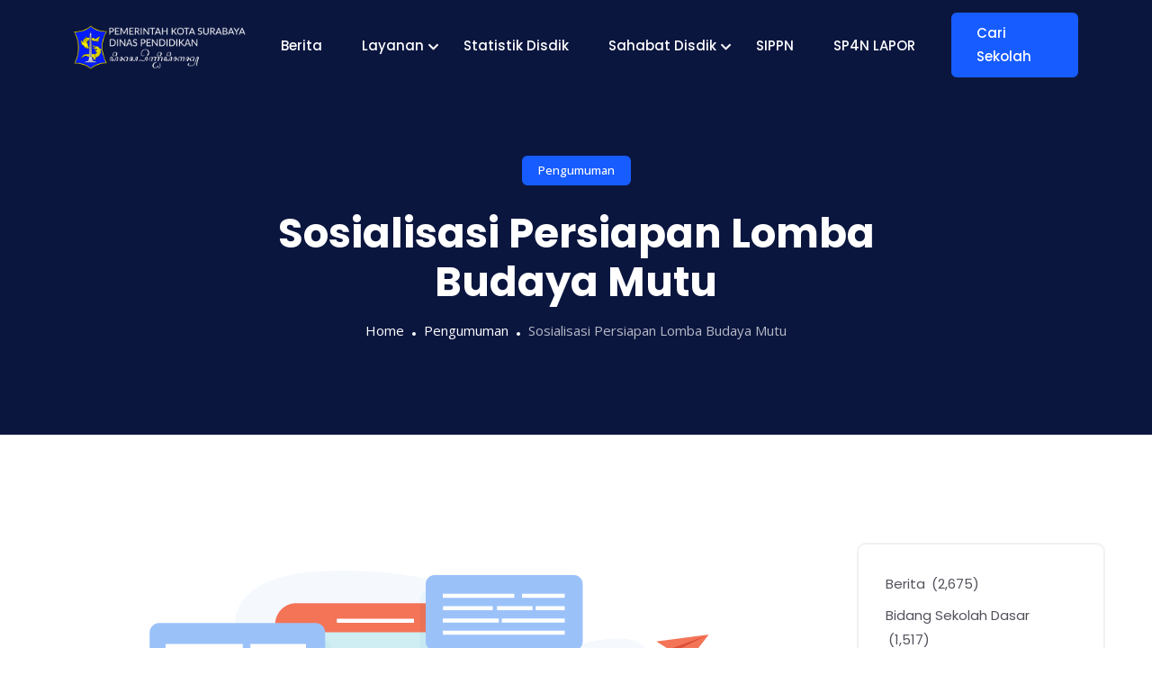

--- FILE ---
content_type: text/css
request_url: https://dispendik.surabaya.go.id/wp-content/uploads/elementor/css/post-23854.css?ver=1762823479
body_size: 1280
content:
.elementor-23854 .elementor-element.elementor-element-7dd9cf8:not(.elementor-motion-effects-element-type-background), .elementor-23854 .elementor-element.elementor-element-7dd9cf8 > .elementor-motion-effects-container > .elementor-motion-effects-layer{background-color:#05003B;}.elementor-23854 .elementor-element.elementor-element-7dd9cf8 > .elementor-container{max-width:1200px;}.elementor-23854 .elementor-element.elementor-element-7dd9cf8 > .elementor-background-overlay{background-position:center center;background-repeat:no-repeat;background-size:contain;opacity:0.09;transition:background 0.3s, border-radius 0.3s, opacity 0.3s;}.elementor-23854 .elementor-element.elementor-element-7dd9cf8{transition:background 0.3s, border 0.3s, border-radius 0.3s, box-shadow 0.3s;padding:115px 0px 0px 0px;}.elementor-23854 .elementor-element.elementor-element-ba217cf > .elementor-element-populated{padding:0px 0px 0px 0px;}.elementor-23854 .elementor-element.elementor-element-425613f > .elementor-container{max-width:1200px;}.elementor-23854 .elementor-element.elementor-element-425613f{padding:0px 0px 90px 0px;}.elementor-23854 .elementor-element.elementor-element-92f63ba > .elementor-element-populated{padding:0px 15px 0px 15px;}.elementor-widget-image .widget-image-caption{color:var( --e-global-color-text );font-family:var( --e-global-typography-text-font-family ), Sans-serif;font-weight:var( --e-global-typography-text-font-weight );}.elementor-23854 .elementor-element.elementor-element-957b7b1{width:var( --container-widget-width, 80.696% );max-width:80.696%;--container-widget-width:80.696%;--container-widget-flex-grow:0;text-align:left;}.elementor-widget-alert .elementor-alert-title{font-family:var( --e-global-typography-primary-font-family ), Sans-serif;font-weight:var( --e-global-typography-primary-font-weight );}.elementor-widget-alert .elementor-alert-description{font-family:var( --e-global-typography-text-font-family ), Sans-serif;font-weight:var( --e-global-typography-text-font-weight );}.elementor-23854 .elementor-element.elementor-element-f4b6e3e .elementor-alert{background-color:#05003B;border-inline-start-color:#FFFFFF;border-inline-start-width:31px;}.elementor-23854 .elementor-element.elementor-element-f4b6e3e .elementor-alert-title{color:#FFFFFF;font-family:"Roboto", Sans-serif;font-size:25px;font-weight:600;font-style:normal;text-decoration:underline;line-height:25px;}.elementor-23854 .elementor-element.elementor-element-f4b6e3e .elementor-alert-description{color:#FFFFFF;font-family:"Roboto", Sans-serif;font-size:20px;font-weight:400;line-height:45px;letter-spacing:0.9px;word-spacing:0px;}.elementor-23854 .elementor-element.elementor-element-f4b6e3e{--dismiss-icon-size:0px;--dismiss-icon-vertical-position:10px;--dismiss-icon-horizontal-position:100px;--dismiss-icon-normal-color:#FFFFFF;}.elementor-widget-icon-list .elementor-icon-list-item:not(:last-child):after{border-color:var( --e-global-color-text );}.elementor-widget-icon-list .elementor-icon-list-icon i{color:var( --e-global-color-primary );}.elementor-widget-icon-list .elementor-icon-list-icon svg{fill:var( --e-global-color-primary );}.elementor-widget-icon-list .elementor-icon-list-item > .elementor-icon-list-text, .elementor-widget-icon-list .elementor-icon-list-item > a{font-family:var( --e-global-typography-text-font-family ), Sans-serif;font-weight:var( --e-global-typography-text-font-weight );}.elementor-widget-icon-list .elementor-icon-list-text{color:var( --e-global-color-secondary );}.elementor-23854 .elementor-element.elementor-element-c598d1e .elementor-icon-list-items:not(.elementor-inline-items) .elementor-icon-list-item:not(:last-child){padding-block-end:calc(0px/2);}.elementor-23854 .elementor-element.elementor-element-c598d1e .elementor-icon-list-items:not(.elementor-inline-items) .elementor-icon-list-item:not(:first-child){margin-block-start:calc(0px/2);}.elementor-23854 .elementor-element.elementor-element-c598d1e .elementor-icon-list-items.elementor-inline-items .elementor-icon-list-item{margin-inline:calc(0px/2);}.elementor-23854 .elementor-element.elementor-element-c598d1e .elementor-icon-list-items.elementor-inline-items{margin-inline:calc(-0px/2);}.elementor-23854 .elementor-element.elementor-element-c598d1e .elementor-icon-list-items.elementor-inline-items .elementor-icon-list-item:after{inset-inline-end:calc(-0px/2);}.elementor-23854 .elementor-element.elementor-element-c598d1e .elementor-icon-list-icon i{color:#FFFFFF;transition:color 0.3s;}.elementor-23854 .elementor-element.elementor-element-c598d1e .elementor-icon-list-icon svg{fill:#FFFFFF;transition:fill 0.3s;}.elementor-23854 .elementor-element.elementor-element-c598d1e{--e-icon-list-icon-size:20px;--icon-vertical-offset:0px;}.elementor-23854 .elementor-element.elementor-element-c598d1e .elementor-icon-list-icon{padding-inline-end:12px;}.elementor-23854 .elementor-element.elementor-element-c598d1e .elementor-icon-list-item > .elementor-icon-list-text, .elementor-23854 .elementor-element.elementor-element-c598d1e .elementor-icon-list-item > a{font-family:"Roboto", Sans-serif;font-size:19px;font-weight:400;font-style:italic;}.elementor-23854 .elementor-element.elementor-element-c598d1e .elementor-icon-list-text{color:#FFFFFF;transition:color 0.3s;}.elementor-23854 .elementor-element.elementor-element-7ce2ff9 > .elementor-element-populated{padding:0px 15px 0px 15px;}.elementor-widget-heading .elementor-heading-title{font-family:var( --e-global-typography-primary-font-family ), Sans-serif;font-weight:var( --e-global-typography-primary-font-weight );color:var( --e-global-color-primary );}.elementor-23854 .elementor-element.elementor-element-8e973dc > .elementor-widget-container{margin:0px 0px 7px 0px;}.elementor-23854 .elementor-element.elementor-element-8e973dc{text-align:justify;}.elementor-23854 .elementor-element.elementor-element-8e973dc .elementor-heading-title{font-size:22px;font-weight:normal;color:#FFFFFF;}.elementor-23854 .elementor-element.elementor-element-441ac57 .elementor-icon-list-items:not(.elementor-inline-items) .elementor-icon-list-item:not(:last-child){padding-block-end:calc(25px/2);}.elementor-23854 .elementor-element.elementor-element-441ac57 .elementor-icon-list-items:not(.elementor-inline-items) .elementor-icon-list-item:not(:first-child){margin-block-start:calc(25px/2);}.elementor-23854 .elementor-element.elementor-element-441ac57 .elementor-icon-list-items.elementor-inline-items .elementor-icon-list-item{margin-inline:calc(25px/2);}.elementor-23854 .elementor-element.elementor-element-441ac57 .elementor-icon-list-items.elementor-inline-items{margin-inline:calc(-25px/2);}.elementor-23854 .elementor-element.elementor-element-441ac57 .elementor-icon-list-items.elementor-inline-items .elementor-icon-list-item:after{inset-inline-end:calc(-25px/2);}.elementor-23854 .elementor-element.elementor-element-441ac57 .elementor-icon-list-icon i{color:#FFFFFF;transition:color 0.3s;}.elementor-23854 .elementor-element.elementor-element-441ac57 .elementor-icon-list-icon svg{fill:#FFFFFF;transition:fill 0.3s;}.elementor-23854 .elementor-element.elementor-element-441ac57{--e-icon-list-icon-size:20px;--icon-vertical-offset:0px;}.elementor-23854 .elementor-element.elementor-element-441ac57 .elementor-icon-list-icon{padding-inline-end:7px;}.elementor-23854 .elementor-element.elementor-element-441ac57 .elementor-icon-list-item > .elementor-icon-list-text, .elementor-23854 .elementor-element.elementor-element-441ac57 .elementor-icon-list-item > a{font-family:"DM Sans", Sans-serif;font-size:20px;}.elementor-23854 .elementor-element.elementor-element-441ac57 .elementor-icon-list-text{color:#FFFFFF;transition:color 0.3s;}.elementor-23854 .elementor-element.elementor-element-52f7903{--spacer-size:10px;}.elementor-23854 .elementor-element.elementor-element-f706ad2 > .elementor-container{max-width:1200px;}.elementor-23854 .elementor-element.elementor-element-f706ad2{border-style:solid;border-width:1px 0px 0px 0px;border-color:#FFFFFF52;padding:20px 0px 0px 0px;}.elementor-23854 .elementor-element.elementor-element-f706ad2, .elementor-23854 .elementor-element.elementor-element-f706ad2 > .elementor-background-overlay{border-radius:0px 0px 0px 0px;}.elementor-widget-text-editor{font-family:var( --e-global-typography-text-font-family ), Sans-serif;font-weight:var( --e-global-typography-text-font-weight );color:var( --e-global-color-text );}.elementor-widget-text-editor.elementor-drop-cap-view-stacked .elementor-drop-cap{background-color:var( --e-global-color-primary );}.elementor-widget-text-editor.elementor-drop-cap-view-framed .elementor-drop-cap, .elementor-widget-text-editor.elementor-drop-cap-view-default .elementor-drop-cap{color:var( --e-global-color-primary );border-color:var( --e-global-color-primary );}.elementor-23854 .elementor-element.elementor-element-be868a9{text-align:center;color:#FFFFFF;}@media(max-width:1024px){.elementor-23854 .elementor-element.elementor-element-92f63ba > .elementor-element-populated{margin:0px 0px 40px 0px;--e-column-margin-right:0px;--e-column-margin-left:0px;}.elementor-23854 .elementor-element.elementor-element-7ce2ff9 > .elementor-element-populated{margin:0px 0px 40px 0px;--e-column-margin-right:0px;--e-column-margin-left:0px;}}@media(max-width:767px){.elementor-23854 .elementor-element.elementor-element-7dd9cf8{padding:80px 0px 0px 0px;}.elementor-23854 .elementor-element.elementor-element-425613f{padding:0px 0px 60px 0px;}.elementor-23854 .elementor-element.elementor-element-92f63ba > .elementor-element-populated{margin:0px 0px 40px 0px;--e-column-margin-right:0px;--e-column-margin-left:0px;}.elementor-23854 .elementor-element.elementor-element-7ce2ff9 > .elementor-element-populated{margin:0px 0px 40px 0px;--e-column-margin-right:0px;--e-column-margin-left:0px;}}@media(max-width:1024px) and (min-width:768px){.elementor-23854 .elementor-element.elementor-element-92f63ba{width:50%;}.elementor-23854 .elementor-element.elementor-element-7ce2ff9{width:50%;}}

--- FILE ---
content_type: text/css
request_url: https://dispendik.surabaya.go.id/wp-content/plugins/quiety-core/assets/vendors/components-elegant-icons/css/elegant-icons.min.css?ver=6.8.3
body_size: 3714
content:
@font-face{font-family:'ElegantIcons';src:url('../fonts/ElegantIcons.eot?d918s8');src:url('../fonts/ElegantIcons.eot?#iefixd918s8') format('embedded-opentype'),url('../fonts/ElegantIcons.woff?d918s8') format('woff'),url('../fonts/ElegantIcons.ttf?d918s8') format('truetype'),url('../fonts/ElegantIcons.svg?d918s8##icomoon') format('svg');font-weight:normal;font-style:normal}.ei{font-family:"ElegantIcons";font-style:normal;font-variant:normal;font-weight:normal;line-height:1;speak:none;text-transform:none}.ei-arrow_up::before,.ei-icon_arrow_up::before{content:'\21'}.ei-arrow_down::before,.ei-icon_arrow_down::before{content:'\22'}.ei-arrow_left::before,.ei-icon_arrow_left::before{content:'\23'}.ei-arrow_right::before,.ei-icon_arrow_right::before{content:'\24'}.ei-arrow_left-up::before,.ei-icon_arrow_left-up::before{content:'\25'}.ei-arrow_right-up::before,.ei-icon_arrow_right-up::before{content:'\26'}.ei-arrow_right-down::before,.ei-icon_arrow_right-down::before{content:'\27'}.ei-arrow_left-down::before,.ei-icon_arrow_left-down::before{content:'\28'}.ei-arrow-up-down::before,.ei-icon_arrow-up-down::before{content:'\29'}.ei-arrow_up-down_alt::before,.ei-icon_arrow_up-down_alt::before{content:'\2a'}.ei-arrow_left-right_alt::before,.ei-icon_arrow_left-right_alt::before{content:'\2b'}.ei-arrow_left-right::before,.ei-icon_arrow_left-right::before{content:'\2c'}.ei-arrow_expand_alt2::before,.ei-icon_arrow_expand_alt2::before{content:'\2d'}.ei-arrow_expand_alt::before,.ei-icon_arrow_expand_alt::before{content:'\2e'}.ei-arrow_condense::before,.ei-icon_arrow_condense::before{content:'\2f'}.ei-arrow_expand::before,.ei-icon_arrow_expand::before{content:'\30'}.ei-arrow_move::before,.ei-icon_arrow_move::before{content:'\31'}.ei-arrow_carrot-up::before,.ei-icon_arrow_carrot-up::before{content:'\32'}.ei-arrow_carrot-down::before,.ei-icon_arrow_carrot-down::before{content:'\33'}.ei-arrow_carrot-left::before,.ei-icon_arrow_carrot-left::before{content:'\34'}.ei-arrow_carrot-right::before,.ei-icon_arrow_carrot-right::before{content:'\35'}.ei-arrow_carrot-2up::before,.ei-icon_arrow_carrot-2up::before{content:'\36'}.ei-arrow_carrot-2down::before,.ei-icon_arrow_carrot-2down::before{content:'\37'}.ei-arrow_carrot-2left::before,.ei-icon_arrow_carrot-2left::before{content:'\38'}.ei-arrow_carrot-2right::before,.ei-icon_arrow_carrot-2right::before{content:'\39'}.ei-arrow_carrot-up_alt2::before,.ei-icon_arrow_carrot-up_alt2::before{content:'\3a'}.ei-arrow_carrot-down_alt2::before,.ei-icon_arrow_carrot-down_alt2::before{content:'\3b'}.ei-arrow_carrot-left_alt2::before,.ei-icon_arrow_carrot-left_alt2::before{content:'\3c'}.ei-arrow_carrot-right_alt2::before,.ei-icon_arrow_carrot-right_alt2::before{content:'\3d'}.ei-arrow_carrot-2up_alt2::before,.ei-icon_arrow_carrot-2up_alt2::before{content:'\3e'}.ei-arrow_carrot-2down_alt2::before,.ei-icon_arrow_carrot-2down_alt2::before{content:'\3f'}.ei-arrow_carrot-2left_alt2::before,.ei-icon_arrow_carrot-2left_alt2::before{content:'\40'}.ei-arrow_carrot-2right_alt2::before,.ei-icon_arrow_carrot-2right_alt2::before{content:'\41'}.ei-arrow_triangle-up::before,.ei-icon_arrow_triangle-up::before{content:'\42'}.ei-arrow_triangle-down::before,.ei-icon_arrow_triangle-down::before{content:'\43'}.ei-arrow_triangle-left::before,.ei-icon_arrow_triangle-left::before{content:'\44'}.ei-arrow_triangle-right::before,.ei-icon_arrow_triangle-right::before{content:'\45'}.ei-arrow_triangle-up_alt2::before,.ei-icon_arrow_triangle-up_alt2::before{content:'\46'}.ei-arrow_triangle-down_alt2::before,.ei-icon_arrow_triangle-down_alt2::before{content:'\47'}.ei-arrow_triangle-left_alt2::before,.ei-icon_arrow_triangle-left_alt2::before{content:'\48'}.ei-arrow_triangle-right_alt2::before,.ei-icon_arrow_triangle-right_alt2::before{content:'\49'}.ei-arrow_back::before,.ei-icon_arrow_back::before{content:'\4a'}.ei-minus-06::before,.ei-icon_minus-06::before{content:'\4b'}.ei-plus::before,.ei-icon_plus::before{content:'\4c'}.ei-close::before,.ei-icon_close::before{content:'\4d'}.ei-check::before,.ei-icon_check::before{content:'\4e'}.ei-minus_alt2::before,.ei-icon_minus_alt2::before{content:'\4f'}.ei-plus_alt2::before,.ei-icon_plus_alt2::before{content:'\50'}.ei-close_alt2::before,.ei-icon_close_alt2::before{content:'\51'}.ei-check_alt2::before,.ei-icon_check_alt2::before{content:'\52'}.ei-zoom-out_alt::before,.ei-icon_zoom-out_alt::before{content:'\53'}.ei-zoom-in_alt::before,.ei-icon_zoom-in_alt::before{content:'\54'}.ei-search::before,.ei-icon_search::before{content:'\55'}.ei-box-empty::before,.ei-icon_box-empty::before{content:'\56'}.ei-box-selected::before,.ei-icon_box-selected::before{content:'\57'}.ei-minus-box::before,.ei-icon_minus-box::before{content:'\58'}.ei-plus-box::before,.ei-icon_plus-box::before{content:'\59'}.ei-box-checked::before,.ei-icon_box-checked::before{content:'\5a'}.ei-circle-empty::before,.ei-icon_circle-empty::before{content:'\5b'}.ei-circle-slelected::before,.ei-icon_circle-slelected::before{content:'\5c'}.ei-circle-selected::before,.ei-icon_circle-selected::before{content:'\5c'}.ei-stop_alt2::before,.ei-icon_stop_alt2::before{content:'\5d'}.ei-stop::before,.ei-icon_stop::before{content:'\5e'}.ei-pause_alt2::before,.ei-icon_pause_alt2::before{content:'\5f'}.ei-pause::before,.ei-icon_pause::before{content:'\60'}.ei-menu::before,.ei-icon_menu::before{content:'\61'}.ei-menu-square_alt2::before,.ei-icon_menu-square_alt2::before{content:'\62'}.ei-menu-circle_alt2::before,.ei-icon_menu-circle_alt2::before{content:'\63'}.ei-ul::before,.ei-icon_ul::before{content:'\64'}.ei-ol::before,.ei-icon_ol::before{content:'\65'}.ei-adjust-horiz::before,.ei-icon_adjust-horiz::before{content:'\66'}.ei-adjust-vert::before,.ei-icon_adjust-vert::before{content:'\67'}.ei-document_alt::before,.ei-icon_document_alt::before{content:'\68'}.ei-documents_alt::before,.ei-icon_documents_alt::before{content:'\69'}.ei-pencil::before,.ei-icon_pencil::before{content:'\6a'}.ei-pencil-edit_alt::before,.ei-icon_pencil-edit_alt::before{content:'\6b'}.ei-pencil-edit::before,.ei-icon_pencil-edit::before{content:'\6c'}.ei-folder-alt::before,.ei-icon_folder-alt::before{content:'\6d'}.ei-folder-open_alt::before,.ei-icon_folder-open_alt::before{content:'\6e'}.ei-folder-add_alt::before,.ei-icon_folder-add_alt::before{content:'\6f'}.ei-info_alt::before,.ei-icon_info_alt::before{content:'\70'}.ei-error-oct_alt::before,.ei-icon_error-oct_alt::before{content:'\71'}.ei-error-circle_alt::before,.ei-icon_error-circle_alt::before{content:'\72'}.ei-error-triangle_alt::before,.ei-icon_error-triangle_alt::before{content:'\73'}.ei-question_alt2::before,.ei-icon_question_alt2::before{content:'\74'}.ei-question::before,.ei-icon_question::before{content:'\75'}.ei-comment_alt::before,.ei-icon_comment_alt::before{content:'\76'}.ei-chat_alt::before,.ei-icon_chat_alt::before{content:'\77'}.ei-vol-mute_alt::before,.ei-icon_vol-mute_alt::before{content:'\78'}.ei-volume-low_alt::before,.ei-icon_volume-low_alt::before{content:'\79'}.ei-volume-high_alt::before,.ei-icon_volume-high_alt::before{content:'\7a'}.ei-quotations::before,.ei-icon_quotations::before{content:'\7b'}.ei-quotations_alt2::before,.ei-icon_quotations_alt2::before{content:'\7c'}.ei-clock_alt::before,.ei-icon_clock_alt::before{content:'\7d'}.ei-lock_alt::before,.ei-icon_lock_alt::before{content:'\7e'}.ei-lock-open_alt::before,.ei-icon_lock-open_alt::before{content:'\e000'}.ei-key_alt::before,.ei-icon_key_alt::before{content:'\e001'}.ei-cloud_alt::before,.ei-icon_cloud_alt::before{content:'\e002'}.ei-cloud-upload_alt::before,.ei-icon_cloud-upload_alt::before{content:'\e003'}.ei-cloud-download_alt::before,.ei-icon_cloud-download_alt::before{content:'\e004'}.ei-image::before,.ei-icon_image::before{content:'\e005'}.ei-images::before,.ei-icon_images::before{content:'\e006'}.ei-lightbulb_alt::before,.ei-icon_lightbulb_alt::before{content:'\e007'}.ei-gift_alt::before,.ei-icon_gift_alt::before{content:'\e008'}.ei-house_alt::before,.ei-icon_house_alt::before{content:'\e009'}.ei-genius::before,.ei-icon_genius::before{content:'\e00a'}.ei-mobile::before,.ei-icon_mobile::before{content:'\e00b'}.ei-tablet::before,.ei-icon_tablet::before{content:'\e00c'}.ei-laptop::before,.ei-icon_laptop::before{content:'\e00d'}.ei-desktop::before,.ei-icon_desktop::before{content:'\e00e'}.ei-camera_alt::before,.ei-icon_camera_alt::before{content:'\e00f'}.ei-mail_alt::before,.ei-icon_mail_alt::before{content:'\e010'}.ei-cone_alt::before,.ei-icon_cone_alt::before{content:'\e011'}.ei-ribbon_alt::before,.ei-icon_ribbon_alt::before{content:'\e012'}.ei-bag_alt::before,.ei-icon_bag_alt::before{content:'\e013'}.ei-creditcard::before,.ei-icon_creditcard::before{content:'\e014'}.ei-cart_alt::before,.ei-icon_cart_alt::before{content:'\e015'}.ei-paperclip::before,.ei-icon_paperclip::before{content:'\e016'}.ei-tag_alt::before,.ei-icon_tag_alt::before{content:'\e017'}.ei-tags_alt::before,.ei-icon_tags_alt::before{content:'\e018'}.ei-trash_alt::before,.ei-icon_trash_alt::before{content:'\e019'}.ei-cursor_alt::before,.ei-icon_cursor_alt::before{content:'\e01a'}.ei-mic_alt::before,.ei-icon_mic_alt::before{content:'\e01b'}.ei-compass_alt::before,.ei-icon_compass_alt::before{content:'\e01c'}.ei-pin_alt::before,.ei-icon_pin_alt::before{content:'\e01d'}.ei-pushpin_alt::before,.ei-icon_pushpin_alt::before{content:'\e01e'}.ei-map_alt::before,.ei-icon_map_alt::before{content:'\e01f'}.ei-drawer_alt::before,.ei-icon_drawer_alt::before{content:'\e020'}.ei-toolbox_alt::before,.ei-icon_toolbox_alt::before{content:'\e021'}.ei-book_alt::before,.ei-icon_book_alt::before{content:'\e022'}.ei-calendar::before,.ei-icon_calendar::before{content:'\e023'}.ei-film::before,.ei-icon_film::before{content:'\e024'}.ei-table::before,.ei-icon_table::before{content:'\e025'}.ei-contacts_alt::before,.ei-icon_contacts_alt::before{content:'\e026'}.ei-headphones::before,.ei-icon_headphones::before{content:'\e027'}.ei-lifesaver::before,.ei-icon_lifesaver::before{content:'\e028'}.ei-piechart::before,.ei-icon_piechart::before{content:'\e029'}.ei-refresh::before,.ei-icon_refresh::before{content:'\e02a'}.ei-link_alt::before,.ei-icon_link_alt::before{content:'\e02b'}.ei-link::before,.ei-icon_link::before{content:'\e02c'}.ei-loading::before,.ei-icon_loading::before{content:'\e02d'}.ei-blocked::before,.ei-icon_blocked::before{content:'\e02e'}.ei-archive_alt::before,.ei-icon_archive_alt::before{content:'\e02f'}.ei-heart_alt::before,.ei-icon_heart_alt::before{content:'\e030'}.ei-star_alt::before,.ei-icon_star_alt::before{content:'\e031'}.ei-star-half_alt::before,.ei-icon_star-half_alt::before{content:'\e032'}.ei-star::before,.ei-icon_star::before{content:'\e033'}.ei-star-half::before,.ei-icon_star-half::before{content:'\e034'}.ei-tools::before,.ei-icon_tools::before{content:'\e035'}.ei-tool::before,.ei-icon_tool::before{content:'\e036'}.ei-cog::before,.ei-icon_cog::before{content:'\e037'}.ei-cogs::before,.ei-icon_cogs::before{content:'\e038'}.ei-arrow_up_alt::before,.ei-icon_arrow_up_alt::before{content:'\e039'}.ei-arrow_down_alt::before,.ei-icon_arrow_down_alt::before{content:'\e03a'}.ei-arrow_left_alt::before,.ei-icon_arrow_left_alt::before{content:'\e03b'}.ei-arrow_right_alt::before,.ei-icon_arrow_right_alt::before{content:'\e03c'}.ei-arrow_left-up_alt::before,.ei-icon_arrow_left-up_alt::before{content:'\e03d'}.ei-arrow_right-up_alt::before,.ei-icon_arrow_right-up_alt::before{content:'\e03e'}.ei-arrow_right-down_alt::before,.ei-icon_arrow_right-down_alt::before{content:'\e03f'}.ei-arrow_left-down_alt::before,.ei-icon_arrow_left-down_alt::before{content:'\e040'}.ei-arrow_condense_alt::before,.ei-icon_arrow_condense_alt::before{content:'\e041'}.ei-arrow_expand_alt3::before,.ei-icon_arrow_expand_alt3::before{content:'\e042'}.ei-arrow_carrot_up_alt::before,.ei-icon_arrow_carrot_up_alt::before{content:'\e043'}.ei-arrow_carrot-down_alt::before,.ei-icon_arrow_carrot-down_alt::before{content:'\e044'}.ei-arrow_carrot-left_alt::before,.ei-icon_arrow_carrot-left_alt::before{content:'\e045'}.ei-arrow_carrot-right_alt::before,.ei-icon_arrow_carrot-right_alt::before{content:'\e046'}.ei-arrow_carrot-2up_alt::before,.ei-icon_arrow_carrot-2up_alt::before{content:'\e047'}.ei-arrow_carrot-2dwnn_alt::before,.ei-icon_arrow_carrot-2dwnn_alt::before{content:'\e048'}.ei-arrow_carrot-2left_alt::before,.ei-icon_arrow_carrot-2left_alt::before{content:'\e049'}.ei-arrow_carrot-2right_alt::before,.ei-icon_arrow_carrot-2right_alt::before{content:'\e04a'}.ei-arrow_triangle-up_alt::before,.ei-icon_arrow_triangle-up_alt::before{content:'\e04b'}.ei-arrow_triangle-down_alt::before,.ei-icon_arrow_triangle-down_alt::before{content:'\e04c'}.ei-arrow_triangle-left_alt::before,.ei-icon_arrow_triangle-left_alt::before{content:'\e04d'}.ei-arrow_triangle-right_alt::before,.ei-icon_arrow_triangle-right_alt::before{content:'\e04e'}.ei-minus_alt::before,.ei-icon_minus_alt::before{content:'\e04f'}.ei-plus_alt::before,.ei-icon_plus_alt::before{content:'\e050'}.ei-close_alt::before,.ei-icon_close_alt::before{content:'\e051'}.ei-check_alt::before,.ei-icon_check_alt::before{content:'\e052'}.ei-zoom-out::before,.ei-icon_zoom-out::before{content:'\e053'}.ei-zoom-in::before,.ei-icon_zoom-in::before{content:'\e054'}.ei-stop_alt::before,.ei-icon_stop_alt::before{content:'\e055'}.ei-menu-square_alt::before,.ei-icon_menu-square_alt::before{content:'\e056'}.ei-menu-circle_alt::before,.ei-icon_menu-circle_alt::before{content:'\e057'}.ei-document::before,.ei-icon_document::before{content:'\e058'}.ei-documents::before,.ei-icon_documents::before{content:'\e059'}.ei-pencil_alt::before,.ei-icon_pencil_alt::before{content:'\e05a'}.ei-folder::before,.ei-icon_folder::before{content:'\e05b'}.ei-folder-open::before,.ei-icon_folder-open::before{content:'\e05c'}.ei-folder-add::before,.ei-icon_folder-add::before{content:'\e05d'}.ei-folder_upload::before,.ei-icon_folder_upload::before{content:'\e05e'}.ei-folder_download::before,.ei-icon_folder_download::before{content:'\e05f'}.ei-info::before,.ei-icon_info::before{content:'\e060'}.ei-error-circle::before,.ei-icon_error-circle::before{content:'\e061'}.ei-error-oct::before,.ei-icon_error-oct::before{content:'\e062'}.ei-error-triangle::before,.ei-icon_error-triangle::before{content:'\e063'}.ei-question_alt::before,.ei-icon_question_alt::before{content:'\e064'}.ei-comment::before,.ei-icon_comment::before{content:'\e065'}.ei-chat::before,.ei-icon_chat::before{content:'\e066'}.ei-vol-mute::before,.ei-icon_vol-mute::before{content:'\e067'}.ei-volume-low::before,.ei-icon_volume-low::before{content:'\e068'}.ei-volume-high::before,.ei-icon_volume-high::before{content:'\e069'}.ei-quotations_alt::before,.ei-icon_quotations_alt::before{content:'\e06a'}.ei-clock::before,.ei-icon_clock::before{content:'\e06b'}.ei-lock::before,.ei-icon_lock::before{content:'\e06c'}.ei-lock-open::before,.ei-icon_lock-open::before{content:'\e06d'}.ei-key::before,.ei-icon_key::before{content:'\e06e'}.ei-cloud::before,.ei-icon_cloud::before{content:'\e06f'}.ei-cloud-upload::before,.ei-icon_cloud-upload::before{content:'\e070'}.ei-cloud-download::before,.ei-icon_cloud-download::before{content:'\e071'}.ei-lightbulb::before,.ei-icon_lightbulb::before{content:'\e072'}.ei-gift::before,.ei-icon_gift::before{content:'\e073'}.ei-house::before,.ei-icon_house::before{content:'\e074'}.ei-camera::before,.ei-icon_camera::before{content:'\e075'}.ei-mail::before,.ei-icon_mail::before{content:'\e076'}.ei-cone::before,.ei-icon_cone::before{content:'\e077'}.ei-ribbon::before,.ei-icon_ribbon::before{content:'\e078'}.ei-bag::before,.ei-icon_bag::before{content:'\e079'}.ei-cart::before,.ei-icon_cart::before{content:'\e07a'}.ei-tag::before,.ei-icon_tag::before{content:'\e07b'}.ei-tags::before,.ei-icon_tags::before{content:'\e07c'}.ei-trash::before,.ei-icon_trash::before{content:'\e07d'}.ei-cursor::before,.ei-icon_cursor::before{content:'\e07e'}.ei-mic::before,.ei-icon_mic::before{content:'\e07f'}.ei-compass::before,.ei-icon_compass::before{content:'\e080'}.ei-pin::before,.ei-icon_pin::before{content:'\e081'}.ei-pushpin::before,.ei-icon_pushpin::before{content:'\e082'}.ei-map::before,.ei-icon_map::before{content:'\e083'}.ei-drawer::before,.ei-icon_drawer::before{content:'\e084'}.ei-toolbox::before,.ei-icon_toolbox::before{content:'\e085'}.ei-book::before,.ei-icon_book::before{content:'\e086'}.ei-contacts::before,.ei-icon_contacts::before{content:'\e087'}.ei-archive::before,.ei-icon_archive::before{content:'\e088'}.ei-heart::before,.ei-icon_heart::before{content:'\e089'}.ei-profile::before,.ei-icon_profile::before{content:'\e08a'}.ei-group::before,.ei-icon_group::before{content:'\e08b'}.ei-grid-2x2::before,.ei-icon_grid-2x2::before{content:'\e08c'}.ei-grid-3x3::before,.ei-icon_grid-3x3::before{content:'\e08d'}.ei-music::before,.ei-icon_music::before{content:'\e08e'}.ei-pause_alt::before,.ei-icon_pause_alt::before{content:'\e08f'}.ei-phone::before,.ei-icon_phone::before{content:'\e090'}.ei-upload::before,.ei-icon_upload::before{content:'\e091'}.ei-download::before,.ei-icon_download::before{content:'\e092'}.ei-social_facebook::before,.ei-icon_social_facebook::before{content:'\e093'}.ei-social_twitter::before,.ei-icon_social_twitter::before{content:'\e094'}.ei-social_pinterest::before,.ei-icon_social_pinterest::before{content:'\e095'}.ei-social_googleplus::before,.ei-icon_social_googleplus::before{content:'\e096'}.ei-social_tumblr::before,.ei-icon_social_tumblr::before{content:'\e097'}.ei-social_tumbleupon::before,.ei-icon_social_tumbleupon::before{content:'\e098'}.ei-social_wordpress::before,.ei-icon_social_wordpress::before{content:'\e099'}.ei-social_instagram::before,.ei-icon_social_instagram::before{content:'\e09a'}.ei-social_dribbble::before,.ei-icon_social_dribbble::before{content:'\e09b'}.ei-social_vimeo::before,.ei-icon_social_vimeo::before{content:'\e09c'}.ei-social_linkedin::before,.ei-icon_social_linkedin::before{content:'\e09d'}.ei-social_rss::before,.ei-icon_social_rss::before{content:'\e09e'}.ei-social_deviantart::before,.ei-icon_social_deviantart::before{content:'\e09f'}.ei-social_share::before,.ei-icon_social_share::before{content:'\e0a0'}.ei-social_myspace::before,.ei-icon_social_myspace::before{content:'\e0a1'}.ei-social_skype::before,.ei-icon_social_skype::before{content:'\e0a2'}.ei-social_youtube::before,.ei-icon_social_youtube::before{content:'\e0a3'}.ei-social_picassa::before,.ei-icon_social_picassa::before{content:'\e0a4'}.ei-social_googledrive::before,.ei-icon_social_googledrive::before{content:'\e0a5'}.ei-social_flickr::before,.ei-icon_social_flickr::before{content:'\e0a6'}.ei-social_blogger::before,.ei-icon_social_blogger::before{content:'\e0a7'}.ei-social_spotify::before,.ei-icon_social_spotify::before{content:'\e0a8'}.ei-social_delicious::before,.ei-icon_social_delicious::before{content:'\e0a9'}.ei-social_facebook_circle::before,.ei-icon_social_facebook_circle::before{content:'\e0aa'}.ei-social_twitter_circle::before,.ei-icon_social_twitter_circle::before{content:'\e0ab'}.ei-social_pinterest_circle::before,.ei-icon_social_pinterest_circle::before{content:'\e0ac'}.ei-social_googleplus_circle::before,.ei-icon_social_googleplus_circle::before{content:'\e0ad'}.ei-social_tumblr_circle::before,.ei-icon_social_tumblr_circle::before{content:'\e0ae'}.ei-social_stumbleupon_circle::before,.ei-icon_social_stumbleupon_circle::before{content:'\e0af'}.ei-social_wordpress_circle::before,.ei-icon_social_wordpress_circle::before{content:'\e0b0'}.ei-social_instagram_circle::before,.ei-icon_social_instagram_circle::before{content:'\e0b1'}.ei-social_dribbble_circle::before,.ei-icon_social_dribbble_circle::before{content:'\e0b2'}.ei-social_vimeo_circle::before,.ei-icon_social_vimeo_circle::before{content:'\e0b3'}.ei-social_linkedin_circle::before,.ei-icon_social_linkedin_circle::before{content:'\e0b4'}.ei-social_rss_circle::before,.ei-icon_social_rss_circle::before{content:'\e0b5'}.ei-social_deviantart_circle::before,.ei-icon_social_deviantart_circle::before{content:'\e0b6'}.ei-social_share_circle::before,.ei-icon_social_share_circle::before{content:'\e0b7'}.ei-social_myspace_circle::before,.ei-icon_social_myspace_circle::before{content:'\e0b8'}.ei-social_skype_circle::before,.ei-icon_social_skype_circle::before{content:'\e0b9'}.ei-social_youtube_circle::before,.ei-icon_social_youtube_circle::before{content:'\e0ba'}.ei-social_picassa_circle::before,.ei-icon_social_picassa_circle::before{content:'\e0bb'}.ei-social_googledrive_alt2::before,.ei-icon_social_googledrive_alt2::before{content:'\e0bc'}.ei-social_flickr_circle::before,.ei-icon_social_flickr_circle::before{content:'\e0bd'}.ei-social_blogger_circle::before,.ei-icon_social_blogger_circle::before{content:'\e0be'}.ei-social_spotify_circle::before,.ei-icon_social_spotify_circle::before{content:'\e0bf'}.ei-social_delicious_circle::before,.ei-icon_social_delicious_circle::before{content:'\e0c0'}.ei-social_facebook_square::before,.ei-icon_social_facebook_square::before{content:'\e0c1'}.ei-social_twitter_square::before,.ei-icon_social_twitter_square::before{content:'\e0c2'}.ei-social_pinterest_square::before,.ei-icon_social_pinterest_square::before{content:'\e0c3'}.ei-social_googleplus_square::before,.ei-icon_social_googleplus_square::before{content:'\e0c4'}.ei-social_tumblr_square::before,.ei-icon_social_tumblr_square::before{content:'\e0c5'}.ei-social_stumbleupon_square::before,.ei-icon_social_stumbleupon_square::before{content:'\e0c6'}.ei-social_wordpress_square::before,.ei-icon_social_wordpress_square::before{content:'\e0c7'}.ei-social_instagram_square::before,.ei-icon_social_instagram_square::before{content:'\e0c8'}.ei-social_dribbble_square::before,.ei-icon_social_dribbble_square::before{content:'\e0c9'}.ei-social_vimeo_square::before,.ei-icon_social_vimeo_square::before{content:'\e0ca'}.ei-social_linkedin_square::before,.ei-icon_social_linkedin_square::before{content:'\e0cb'}.ei-social_rss_square::before,.ei-icon_social_rss_square::before{content:'\e0cc'}.ei-social_deviantart_square::before,.ei-icon_social_deviantart_square::before{content:'\e0cd'}.ei-social_share_square::before,.ei-icon_social_share_square::before{content:'\e0ce'}.ei-social_myspace_square::before,.ei-icon_social_myspace_square::before{content:'\e0cf'}.ei-social_skype_square::before,.ei-icon_social_skype_square::before{content:'\e0d0'}.ei-social_youtube_square::before,.ei-icon_social_youtube_square::before{content:'\e0d1'}.ei-social_picassa_square::before,.ei-icon_social_picassa_square::before{content:'\e0d2'}.ei-social_googledrive_square::before,.ei-icon_social_googledrive_square::before{content:'\e0d3'}.ei-social_flickr_square::before,.ei-icon_social_flickr_square::before{content:'\e0d4'}.ei-social_blogger_square::before,.ei-icon_social_blogger_square::before{content:'\e0d5'}.ei-social_spotify_square::before,.ei-icon_social_spotify_square::before{content:'\e0d6'}.ei-social_delicious_square::before,.ei-icon_social_delicious_square::before{content:'\e0d7'}.ei-printer::before,.ei-icon_printer::before{content:'\e103'}.ei-calulator::before,.ei-icon_calulator::before{content:'\e0ee'}.ei-building::before,.ei-icon_building::before{content:'\e0ef'}.ei-floppy::before,.ei-icon_floppy::before{content:'\e0e8'}.ei-drive::before,.ei-icon_drive::before{content:'\e0ea'}.ei-search-2::before,.ei-icon_search-2::before{content:'\e101'}.ei-id::before,.ei-icon_id::before{content:'\e107'}.ei-id-2::before,.ei-icon_id-2::before{content:'\e108'}.ei-puzzle::before,.ei-icon_puzzle::before{content:'\e102'}.ei-like::before,.ei-icon_like::before{content:'\e106'}.ei-dislike::before,.ei-icon_dislike::before{content:'\e0eb'}.ei-mug::before,.ei-icon_mug::before{content:'\e105'}.ei-currency::before,.ei-icon_currency::before{content:'\e0ed'}.ei-wallet::before,.ei-icon_wallet::before{content:'\e100'}.ei-pens::before,.ei-icon_pens::before{content:'\e104'}.ei-easel::before,.ei-icon_easel::before{content:'\e0e9'}.ei-flowchart::before,.ei-icon_flowchart::before{content:'\e109'}.ei-datareport::before,.ei-icon_datareport::before{content:'\e0ec'}.ei-briefcase::before,.ei-icon_briefcase::before{content:'\e0fe'}.ei-shield::before,.ei-icon_shield::before{content:'\e0f6'}.ei-percent::before,.ei-icon_percent::before{content:'\e0fb'}.ei-globe::before,.ei-icon_globe::before{content:'\e0e2'}.ei-globe-2::before,.ei-icon_globe-2::before{content:'\e0e3'}.ei-target::before,.ei-icon_target::before{content:'\e0f5'}.ei-hourglass::before,.ei-icon_hourglass::before{content:'\e0e1'}.ei-balance::before,.ei-icon_balance::before{content:'\e0ff'}.ei-rook::before,.ei-icon_rook::before{content:'\e0f8'}.ei-printer-alt::before,.ei-icon_printer-alt::before{content:'\e0fa'}.ei-calculator_alt::before,.ei-icon_calculator_alt::before{content:'\e0e7'}.ei-building_alt::before,.ei-icon_building_alt::before{content:'\e0fd'}.ei-floppy_alt::before,.ei-icon_floppy_alt::before{content:'\e0e4'}.ei-drive_alt::before,.ei-icon_drive_alt::before{content:'\e0e5'}.ei-search_alt::before,.ei-icon_search_alt::before{content:'\e0f7'}.ei-id_alt::before,.ei-icon_id_alt::before{content:'\e0e0'}.ei-id-2_alt::before,.ei-icon_id-2_alt::before{content:'\e0fc'}.ei-puzzle_alt::before,.ei-icon_puzzle_alt::before{content:'\e0f9'}.ei-like_alt::before,.ei-icon_like_alt::before{content:'\e0dd'}.ei-dislike_alt::before,.ei-icon_dislike_alt::before{content:'\e0f1'}.ei-mug_alt::before,.ei-icon_mug_alt::before{content:'\e0dc'}.ei-currency_alt::before,.ei-icon_currency_alt::before{content:'\e0f3'}.ei-wallet_alt::before,.ei-icon_wallet_alt::before{content:'\e0d8'}.ei-pens_alt::before,.ei-icon_pens_alt::before{content:'\e0db'}.ei-easel_alt::before,.ei-icon_easel_alt::before{content:'\e0f0'}.ei-flowchart_alt::before,.ei-icon_flowchart_alt::before{content:'\e0df'}.ei-datareport_alt::before,.ei-icon_datareport_alt::before{content:'\e0f2'}.ei-briefcase_alt::before,.ei-icon_briefcase_alt::before{content:'\e0f4'}.ei-shield_alt::before,.ei-icon_shield_alt::before{content:'\e0d9'}.ei-percent_alt::before,.ei-icon_percent_alt::before{content:'\e0da'}.ei-globe_alt::before,.ei-icon_globe_alt::before{content:'\e0de'}.ei-clipboard::before,.ei-icon_clipboard::before{content:'\e0e6'}

--- FILE ---
content_type: application/javascript; charset=utf-8
request_url: https://dispendik.surabaya.go.id/wp-content/plugins/sky-elementor-addons-pro/assets/js/sky-addons-pro.min.js?ver=3.1.0
body_size: 18893
content:
// Contact us for debug - support@wowdevs.com
function _0x2f95(_0x454ded,_0x1f1118){var _0x2713dc=_0x2713();return _0x2f95=function(_0x2f9526,_0x2a083f){_0x2f9526=_0x2f9526-0x1c1;var _0x2e38bd=_0x2713dc[_0x2f9526];return _0x2e38bd;},_0x2f95(_0x454ded,_0x1f1118);}(function(_0x1e9af8,_0x1382bf){var _0x49d239=_0x2f95,_0x4f9c09=_0x1e9af8();while(!![]){try{var _0x4eb43=parseInt(_0x49d239(0x267))/0x1+parseInt(_0x49d239(0x240))/0x2*(-parseInt(_0x49d239(0x1d9))/0x3)+parseInt(_0x49d239(0x2c8))/0x4*(-parseInt(_0x49d239(0x32e))/0x5)+-parseInt(_0x49d239(0x259))/0x6*(parseInt(_0x49d239(0x29d))/0x7)+parseInt(_0x49d239(0x2e6))/0x8*(-parseInt(_0x49d239(0x2d8))/0x9)+parseInt(_0x49d239(0x21f))/0xa+parseInt(_0x49d239(0x30d))/0xb;if(_0x4eb43===_0x1382bf)break;else _0x4f9c09['push'](_0x4f9c09['shift']());}catch(_0x5ad8a1){_0x4f9c09['push'](_0x4f9c09['shift']());}}}(_0x2713,0x32258));var _0xc09fe8=_0x557a;(function(_0x308147,_0x38f209){var _0x222c9f=_0x2f95,_0x1581a3=_0x557a,_0x50e0c9=_0x308147();while(!![]){try{var _0x5454d3=-parseInt(_0x1581a3(0x9f))/0x1*(parseInt(_0x1581a3(0x159))/0x2)+-parseInt(_0x1581a3(0x144))/0x3*(-parseInt(_0x1581a3(0x15c))/0x4)+-parseInt(_0x1581a3(0xe6))/0x5*(-parseInt(_0x1581a3(0x1ba))/0x6)+parseInt(_0x1581a3(0x1ff))/0x7*(parseInt(_0x1581a3(0x13d))/0x8)+-parseInt(_0x1581a3(0x1da))/0x9*(-parseInt(_0x1581a3(0xcc))/0xa)+-parseInt(_0x1581a3(0x1bc))/0xb*(-parseInt(_0x1581a3(0xb5))/0xc)+-parseInt(_0x1581a3(0x1d4))/0xd*(parseInt(_0x1581a3(0xf4))/0xe);if(_0x5454d3===_0x38f209)break;else _0x50e0c9[_0x222c9f(0x2e5)](_0x50e0c9[_0x222c9f(0x28c)]());}catch(_0x3787e2){_0x50e0c9[_0x222c9f(0x2e5)](_0x50e0c9[_0x222c9f(0x28c)]());}}}(_0x3c3d,0xd193c));function _0x3c3d(){var _0x56d434=_0x2f95,_0x2043c3=[_0x56d434(0x220),_0x56d434(0x24d),_0x56d434(0x278),_0x56d434(0x20d),'sa-modal-wrapper',_0x56d434(0x328),_0x56d434(0x334),_0x56d434(0x23f),'preventDefault',_0x56d434(0x2a8),'mixColor','click',_0x56d434(0x1c2),_0x56d434(0x1c5),'hideOnClick',_0x56d434(0x30f),_0x56d434(0x2e4),_0x56d434(0x2c1),'content',_0x56d434(0x1e3),_0x56d434(0x203),_0x56d434(0x2aa),_0x56d434(0x2db),_0x56d434(0x28d),'canvas',_0x56d434(0x28a),_0x56d434(0x26e),_0x56d434(0x322),_0x56d434(0x25f),_0x56d434(0x2d4),_0x56d434(0x288),'map',_0x56d434(0x24c),_0x56d434(0x1f0),_0x56d434(0x323),'>\x20li\x20a',_0x56d434(0x2bf),_0x56d434(0x23b),_0x56d434(0x29e),'buttonPlayTrigger',_0x56d434(0x2ab),_0x56d434(0x1e1),'floor',_0x56d434(0x1cd),_0x56d434(0x22b),'error',_0x56d434(0x229),_0x56d434(0x332),_0x56d434(0x287),_0x56d434(0x307),_0x56d434(0x2b3),_0x56d434(0x281),_0x56d434(0x2dc),_0x56d434(0x1ee),_0x56d434(0x32d),_0x56d434(0x2d3),_0x56d434(0x1f8),_0x56d434(0x326),_0x56d434(0x33a),'slidePrev',_0x56d434(0x317),_0x56d434(0x31e),_0x56d434(0x208),_0x56d434(0x1de),_0x56d434(0x2e3),_0x56d434(0x2cb),'none',_0x56d434(0x250),_0x56d434(0x2d5),_0x56d434(0x261),_0x56d434(0x30c),_0x56d434(0x324),_0x56d434(0x272),_0x56d434(0x1eb),'40kndZTK','scalar','gravity.size','run','.darkmode-background','false',_0x56d434(0x2f2),_0x56d434(0x2e8),_0x56d434(0x27a),'.menu-toggle',_0x56d434(0x248),_0x56d434(0x20b),_0x56d434(0x308),_0x56d434(0x27e),_0x56d434(0x2ea),_0x56d434(0x27c),_0x56d434(0x200),_0x56d434(0x305),_0x56d434(0x1ed),_0x56d434(0x209),'removeAttr',_0x56d434(0x205),_0x56d434(0x22a),'controlsMute','300px',_0x56d434(0x2e9),'offset_y.size',_0x56d434(0x238),'1610518zNEzTS',_0x56d434(0x1e2),_0x56d434(0x20f),_0x56d434(0x23d),_0x56d434(0x206),_0x56d434(0x306),'info',_0x56d434(0x339),_0x56d434(0x2cf),_0x56d434(0x309),'showWidget',_0x56d434(0x21c),_0x56d434(0x20e),_0x56d434(0x2a2),_0x56d434(0x224),_0x56d434(0x2f9),_0x56d434(0x232),'siblings',_0x56d434(0x1fe),_0x56d434(0x1d7),_0x56d434(0x311),_0x56d434(0x285),'nasa',_0x56d434(0x315),_0x56d434(0x260),_0x56d434(0x230),_0x56d434(0x33c),_0x56d434(0x27d),_0x56d434(0x333),_0x56d434(0x282),_0x56d434(0x251),_0x56d434(0x283),_0x56d434(0x26a),_0x56d434(0x321),_0x56d434(0x207),_0x56d434(0x25a),_0x56d434(0x1c1),_0x56d434(0x337),_0x56d434(0x24f),_0x56d434(0x31f),'undefined',_0x56d434(0x314),_0x56d434(0x327),_0x56d434(0x31b),_0x56d434(0x246),'playerInit',_0x56d434(0x1c7),_0x56d434(0x1cc),_0x56d434(0x2c5),_0x56d434(0x1e8),_0x56d434(0x2f0),'trigger',_0x56d434(0x231),'delay_toggle',_0x56d434(0x1f1),'find',_0x56d434(0x280),'collapse\x20hide-menu',_0x56d434(0x2c2),_0x56d434(0x1e9),_0x56d434(0x1ec),'mouseover',_0x56d434(0x319),'length',_0x56d434(0x1f2),_0x56d434(0x2a7),_0x56d434(0x226),_0x56d434(0x25d),_0x56d434(0x2cd),_0x56d434(0x243),_0x56d434(0x318),'.swiper','message',_0x56d434(0x2e7),_0x56d434(0x215),_0x56d434(0x210),_0x56d434(0x291),_0x56d434(0x2b1),_0x56d434(0x234),'.sa-video-gallery','.sa-video-player',_0x56d434(0x2fb),'sa_confetti_ef_',_0x56d434(0x256),_0x56d434(0x2dd),_0x56d434(0x2c4),_0x56d434(0x263),_0x56d434(0x31d),_0x56d434(0x2a4),_0x56d434(0x2a3),'.sa-wc-modal-','anim_dur.size',_0x56d434(0x269),_0x56d434(0x235),_0x56d434(0x21e),_0x56d434(0x2f8),_0x56d434(0x329),_0x56d434(0x2a6),_0x56d434(0x2bc),'11SOLDPb',_0x56d434(0x218),_0x56d434(0x304),_0x56d434(0x270),_0x56d434(0x297),'placement',_0x56d434(0x249),_0x56d434(0x1d5),'show',_0x56d434(0x2ac),'parent',_0x56d434(0x239),'progressBarInit',_0x56d434(0x24a),'options',_0x56d434(0x2b0),'.sa-next',_0x56d434(0x1c3),_0x56d434(0x1d6),'typosettings',_0x56d434(0x25e),_0x56d434(0x320),'push','buttonColorLight','13bOvvQy','<span\x20class=\x22arrow\x20\x22></span>',_0x56d434(0x2fa),_0x56d434(0x1d0),_0x56d434(0x2da),'popup_width',_0x56d434(0x2b8),_0x56d434(0x2e1),_0x56d434(0x2d1),_0x56d434(0x25b),_0x56d434(0x331),_0x56d434(0x23c),_0x56d434(0x2fc),'.sa-data-table',_0x56d434(0x2c7),_0x56d434(0x335),_0x56d434(0x26c),_0x56d434(0x202),'fill','z_index',_0x56d434(0x266),_0x56d434(0x30a),'backgroundColor','.sub-menu',_0x56d434(0x271),'anim_duration_show.size','children',_0x56d434(0x1d1),_0x56d434(0x237),'.sa-table__body-row',_0x56d434(0x21b),'30px',_0x56d434(0x302),_0x56d434(0x1c4),'Smooth\x20Scroller\x20is\x20not\x20enabled',_0x56d434(0x1fc),_0x56d434(0x212),'getElementSettings','.sa-video-gallery-playlist',_0x56d434(0x2ad),_0x56d434(0x2ce),_0x56d434(0x1d3),_0x56d434(0x233),'1015028FcGSah',_0x56d434(0x29a),_0x56d434(0x2fe),_0x56d434(0x289),_0x56d434(0x2df),'frontend/element_ready/section','SlickModals',_0x56d434(0x20a),_0x56d434(0x32f),'768px',_0x56d434(0x31c),_0x56d434(0x292),_0x56d434(0x1e6),_0x56d434(0x299),_0x56d434(0x1fa),_0x56d434(0x313),_0x56d434(0x2b5),'extend',_0x56d434(0x300),_0x56d434(0x1e0),'playerId',_0x56d434(0x2c0),'settings','effectsSnow',_0x56d434(0x268),'resizeWidth',_0x56d434(0x298),_0x56d434(0x1e7),_0x56d434(0x27f),_0x56d434(0x303),_0x56d434(0x2f5),'right_text',_0x56d434(0x2de),_0x56d434(0x30e),_0x56d434(0x1f5),_0x56d434(0x2b4),_0x56d434(0x1db),_0x56d434(0x24e),_0x56d434(0x236),_0x56d434(0x2a5),_0x56d434(0x293),_0x56d434(0x1dc),_0x56d434(0x273),_0x56d434(0x32c),_0x56d434(0x2ef),_0x56d434(0x276),'1mlLJCk','closest',_0x56d434(0x2ca),']\x20.sa-progress',_0x56d434(0x2d6),_0x56d434(0x1ea),'toString',_0x56d434(0x2bb),'addAction',_0x56d434(0x1ce),'pauseOnHover',_0x56d434(0x254),'getID','frontend/element_ready/sky-dark-mode.default',_0x56d434(0x2d2),_0x56d434(0x33b),_0x56d434(0x284),_0x56d434(0x2ae),_0x56d434(0x1d4),'origin_y.size',_0x56d434(0x2c3),_0x56d434(0x2fd),_0x56d434(0x1cf),_0x56d434(0x1f7),_0x56d434(0x28b),_0x56d434(0x204),_0x56d434(0x24b),_0x56d434(0x2b9),_0x56d434(0x1f3),_0x56d434(0x295),_0x56d434(0x2d7),_0x56d434(0x26d),_0x56d434(0x1c6),_0x56d434(0x258),_0x56d434(0x32b),_0x56d434(0x228),'anim_duration_hide.size',_0x56d434(0x274),'.sa-player-wrapper',_0x56d434(0x2e0),_0x56d434(0x1da),_0x56d434(0x2be),_0x56d434(0x316),'nonce','particleCount',_0x56d434(0x1d8),_0x56d434(0x1f4),_0x56d434(0x29b),'move_speed.size',_0x56d434(0x2b7),'sa-dark-mode-position-',_0x56d434(0x214),'getDefaultSettings','sa-tippy-',_0x56d434(0x21d),_0x56d434(0x1cb),'0.5s',_0x56d434(0x1fb),'hooks',_0x56d434(0x28e),_0x56d434(0x2f1),'delay',_0x56d434(0x1ef),_0x56d434(0x1dd),_0x56d434(0x1d2),_0x56d434(0x252),_0x56d434(0x1ff),_0x56d434(0x1e5),'frontend/element_ready/widget',_0x56d434(0x2ff),'delay_show.size',_0x56d434(0x277),'collapse',_0x56d434(0x32a),_0x56d434(0x25c),_0x56d434(0x22d),_0x56d434(0x279),_0x56d434(0x23e),_0x56d434(0x253),_0x56d434(0x1e4),_0x56d434(0x2a0),_0x56d434(0x245),'save_in_cookies','expand_all'];return _0x3c3d=function(){return _0x2043c3;},_0x3c3d();};(function(_0x210df8,_0x1755ba){'use strict';var _0x46eb02=_0x557a,_0x2eccca=jQuery(window),_0x5fcd2a=function(_0x56402c,_0x4e370f){var _0x42dd68=_0x2f95,_0x1306eb=_0x557a,_0x8f9899=_0x56402c[_0x1306eb(0x190)](_0x1306eb(0x9b)),_0x418973=_0x8f9899[_0x1306eb(0xe9)](_0x1306eb(0x215)),_0x5e9c83=_0x8f9899[_0x42dd68(0x25c)](_0x1306eb(0x1ca));if(!_0x8f9899[_0x1306eb(0x198)])return;_0x5e9c83[_0x1306eb(0x12b)]=!!_0x5e9c83[_0x1306eb(0x12b)],_0x5e9c83[_0x1306eb(0x1b9)]=!!_0x5e9c83[_0x1306eb(0x1b9)],skyAddonsObserver(_0x56402c[0x0],function(){var _0x1ac97f=_0x42dd68,_0x307f70=_0x1306eb,_0x58bab0=new CountUp(_0x418973['id'],_0x418973['endValue'],_0x5e9c83);!_0x58bab0[_0x1ac97f(0x2d9)]?_0x58bab0[_0x1ac97f(0x1cb)]():console[_0x1ac97f(0x2d9)](_0x58bab0[_0x307f70(0x120)]);},{'root':null,'rootMargin':_0x1306eb(0x143),'threshold':0.8});},_0x5bac78=function(_0x14809d,_0x5ca052){var _0x59218e=_0x2f95,_0x4e16d1=_0x557a,_0x3effa3=_0x14809d[_0x4e16d1(0x190)](_0x4e16d1(0x1a8)),_0x1768c7=_0x3effa3[_0x4e16d1(0x190)](_0x4e16d1(0x10e)),_0x463cc8=_0x3effa3[_0x59218e(0x2ed)](_0x4e16d1(0x1fa)),_0x4e5638=_0x3effa3[_0x4e16d1(0xe9)](_0x59218e(0x242)),_0x45040e=_0x3effa3[_0x59218e(0x25c)]('playlist-settings');const _0x181a41=elementorFrontend[_0x4e16d1(0x1b0)][_0x4e16d1(0x171)];_0x2ad40a();async function _0x2ad40a(){var _0x598bc5=_0x59218e,_0x59fa46=_0x4e16d1,_0x53b2b2=await new _0x181a41(_0x463cc8[_0x59fa46(0x190)](_0x59fa46(0x1a0)),_0x45040e),_0x28f6e1=await new _0x181a41(_0x1768c7[_0x59fa46(0x190)](_0x598bc5(0x294)),{'direction':_0x4e5638[_0x59fa46(0x1c7)],'effect':_0x4e5638[_0x59fa46(0x147)],'loop':_0x4e5638[_0x59fa46(0x20f)],'speed':_0x4e5638['speed'],'thumbs':{'swiper':_0x53b2b2}});_0x28f6e1['on'](_0x59fa46(0x17b),function(){_0x4b07d5();});};var _0x4b07d5=function(){var _0x1080bf=_0x59218e,_0x26f8ae=_0x4e16d1;_0x5ca052(_0x3effa3)[_0x26f8ae(0x190)](_0x26f8ae(0x1a9))[_0x26f8ae(0xec)](_0x1080bf(0x2a8),-0x1);var _0x4bb15c=_0x5ca052(_0x3effa3)[_0x26f8ae(0x190)](_0x26f8ae(0x162));Array[_0x26f8ae(0x1d7)][_0x26f8ae(0x1e9)][_0x26f8ae(0xe8)](_0x4bb15c,function(_0xfaa82f){var _0x982218=_0x1080bf,_0x21780e=_0x26f8ae,_0x22b844=_0xfaa82f[_0x21780e(0x130)];_0xfaa82f[_0x21780e(0x130)]=_0x22b844[_0x21780e(0x117)](_0x21780e(0x108),''),_0x5ca052(_0x3effa3)['find'](_0x21780e(0x162))[_0x21780e(0x1e0)](_0x982218(0x31e),'');});};_0x5ca052('.sa-play-button')['on'](_0x59218e(0x31a),function(){var _0x12ac89=_0x59218e,_0x49ef7d=_0x4e16d1,_0x1ef48a=_0x5ca052(this)[_0x49ef7d(0xe9)](_0x49ef7d(0x130))[_0x12ac89(0x1e6)]('?')[0x0],_0x20b011=_0x5ca052(this)[_0x49ef7d(0xa0)](_0x49ef7d(0xc5));_0x20b011[_0x12ac89(0x2ed)](_0x12ac89(0x309))[_0x49ef7d(0xbd)](_0x49ef7d(0x130),_0x1ef48a+'?autoplay=1'),_0x20b011[_0x12ac89(0x2ed)](_0x12ac89(0x227))[_0x49ef7d(0xec)](_0x49ef7d(0xfc),0xa);});},_0x1d8062=function(_0x513789,_0xce8534){var _0x175989=_0x2f95,_0x1eeaa=_0x557a,_0x324958=_0x513789[_0x1eeaa(0x190)](_0x1eeaa(0x175));if(!_0x324958[_0x1eeaa(0x198)])return;var _0x434bc7=_0x324958[_0x1eeaa(0x190)](_0x1eeaa(0xcd)),_0x29172f=_0x513789[_0x175989(0x25c)]('id');_0x434bc7[_0x1eeaa(0x136)](function(_0x200054){var _0x2e02dc=_0x1eeaa;tippy(this,{'allowHTML':!![],'theme':_0x2e02dc(0xd4)+_0x29172f});});},_0x5c7522=function(_0x18fb30,_0x25fb64){var _0x4494e1=_0x557a,_0x36a305=_0x18fb30[_0x4494e1(0x190)](_0x4494e1(0x133)),_0x1289b9=_0x36a305[_0x4494e1(0xe9)](_0x4494e1(0x215)),_0x4aac32=_0x36a305[_0x4494e1(0xbd)]('id')+_0x4494e1(0xb4);if(!_0x36a305[_0x4494e1(0x198)])return;console[_0x4494e1(0xd5)](_0x1289b9);let _0x281560=new QRCodeStyling(_0x1289b9);jQuery(document)[_0x4494e1(0x18b)](function(){var _0x1093cd=_0x4494e1;_0x281560[_0x1093cd(0xbe)](document[_0x1093cd(0xea)](_0x4aac32));});},_0x4b53fd=function(_0x5123d4,_0x2cd997){var _0x5cf1f3=_0x2f95,_0x2127a8=_0x557a,_0x3980bf=_0x5123d4[_0x2127a8(0x190)](_0x2127a8(0xc6)),_0x6becec=_0x3980bf[_0x2127a8(0xe9)](_0x2127a8(0x215)),_0x23b301=_0x3980bf[_0x5cf1f3(0x25c)](_0x2127a8(0x16c));if(!_0x3980bf['length'])return;const _0x117d00=elementorFrontend[_0x2127a8(0x1b0)][_0x2127a8(0x171)];_0xf25ff5();async function _0xf25ff5(){var _0x79bb32=_0x5cf1f3,_0x44045c=_0x2127a8,_0x18ccf0=await new _0x117d00(_0x3980bf[_0x44045c(0x190)](_0x44045c(0x103)),_0x6becec),_0x433062=await new _0x117d00(_0x3980bf[_0x79bb32(0x2ed)](_0x44045c(0x113)),_0x23b301);_0x18ccf0[_0x79bb32(0x33a)][_0x44045c(0x1db)]=_0x433062,_0x433062[_0x44045c(0x12d)][_0x44045c(0x1db)]=_0x18ccf0,_0x6becec[_0x44045c(0xa9)]&&_0x2cd997(_0x3980bf)[_0x44045c(0xb3)](function(){var _0x3b1ee6=_0x79bb32,_0x29f246=_0x44045c;_0x18ccf0[_0x29f246(0x182)][_0x3b1ee6(0x266)]();},function(){var _0x3414cb=_0x44045c;_0x18ccf0[_0x3414cb(0x182)]['start']();});};},_0x20c302=function(_0x7f8176,_0x56ec3a){var _0x2e0a38=_0x557a,_0xcbd9ee=_0x7f8176[_0x2e0a38(0x190)](_0x2e0a38(0xef)),_0x347d79=_0xcbd9ee[_0x2e0a38(0xe9)](_0x2e0a38(0x215));if(!_0xcbd9ee[_0x2e0a38(0x198)])return;const _0x81a59=elementorFrontend[_0x2e0a38(0x1b0)][_0x2e0a38(0x171)];_0x28c217();async function _0x28c217(){var _0x188742=_0x2e0a38,_0x4cbdef=await new _0x81a59(_0xcbd9ee[_0x188742(0x190)](_0x188742(0xaf)),_0x347d79);_0x347d79[_0x188742(0xa9)]&&_0x56ec3a(_0xcbd9ee)[_0x188742(0xb3)](function(){var _0x2260f2=_0x188742;_0x4cbdef[_0x2260f2(0x182)][_0x2260f2(0x1e8)]();},function(){var _0x139bab=_0x2f95,_0x44c66b=_0x188742;_0x4cbdef[_0x139bab(0x314)][_0x44c66b(0xd6)]();});};_0x56ec3a(_0xcbd9ee)[_0x2e0a38(0x190)](_0x2e0a38(0x19a))['on'](_0x2e0a38(0x18d),function(){var _0x5b9cc5=_0x2f95,_0x5e36bb=_0x2e0a38,_0xda42b6='#'+_0x56ec3a(this)[_0x5e36bb(0xe9)](_0x5e36bb(0xde));_0x56ec3a(_0xda42b6)[_0x5e36bb(0x16a)]()[_0x5e36bb(0x201)](_0x5e36bb(0x1ad)),_0x56ec3a(_0xda42b6)[_0x5b9cc5(0x2ca)](_0x5e36bb(0x1ad));});},_0x1071eb=function(_0x28a3b4,_0x4f4260){var _0x31722e=_0x2f95,_0x42b72d=_0x557a,_0x154427=_0x28a3b4['find'](_0x42b72d(0x1fb)),_0x399875=_0x154427[_0x31722e(0x25c)](_0x42b72d(0x215)),_0x1a363a=_0x154427[_0x42b72d(0xe9)](_0x31722e(0x2f4)),_0x512782=_0x1a363a[_0x42b72d(0x10b)];if(!_0x154427[_0x42b72d(0x198)])return;skyAddonsObserver(_0x28a3b4[0x0],function(){new Chart(_0x4f4260(_0x512782),_0x399875);},{'root':null,'rootMargin':_0x42b72d(0x143),'threshold':0.8});},_0x4d0900=function(_0x54f77b,_0x2cd109){var _0x266c84=_0x2f95,_0x1c30ba=_0x557a,_0x5f1c85=_0x54f77b[_0x1c30ba(0x190)](_0x1c30ba(0x10a)),_0x5ddb6b=_0x5f1c85[_0x266c84(0x25c)](_0x1c30ba(0x215)),_0x533d8c=Boolean(elementorFrontend[_0x1c30ba(0xb6)]());if(!_0x5f1c85[_0x1c30ba(0x198)])return;!_0x5ddb6b[_0x1c30ba(0xad)]&&(_0x5ddb6b[_0x1c30ba(0xad)]=_0x54f77b[_0x266c84(0x219)](_0x1c30ba(0xf0)));var _0x11f7d9={'swiperFind':function(){var _0x313532=_0x266c84,_0x14c38f=_0x1c30ba;if(_0x2cd109(_0x5ddb6b[_0x14c38f(0xad)])[_0x14c38f(0x190)](_0x14c38f(0x1a0))[_0x14c38f(0x198)]<=0x0){_0x533d8c==!![]&&_0x2cd109(_0x5ddb6b['id']+_0x14c38f(0x1f0))[_0x14c38f(0x201)](_0x14c38f(0x164));return;}this[_0x313532(0x257)]();},'trigger':function(){var _0x44abc9=_0x1c30ba;_0x2cd109(document)[_0x44abc9(0x18b)](function(){setTimeout(()=>{var _0x1e7fd6=_0x2f95,_0x23ce6c=_0x557a;const _0x2cd6ba=_0x2cd109(_0x5ddb6b[_0x23ce6c(0xad)])[_0x1e7fd6(0x2ed)](_0x23ce6c(0x1a0))[0x0][_0x1e7fd6(0x260)];_0x2cd109(_0x5ddb6b['id'])[_0x23ce6c(0x190)](_0x23ce6c(0xa8))['on'](_0x23ce6c(0xfe),function(){var _0x483944=_0x23ce6c;_0x2cd6ba[_0x483944(0x12e)]();}),_0x2cd109(_0x5ddb6b['id'])[_0x23ce6c(0x190)]('.sa-next')['on'](_0x23ce6c(0xfe),function(){var _0x428e91=_0x23ce6c;_0x2cd6ba[_0x428e91(0xd2)]();});},0x9c4);});},'init':function(){var _0x5368b0=_0x266c84;this[_0x5368b0(0x2cd)]();}};_0x11f7d9[_0x1c30ba(0xc9)]();},_0x4d763d=function(_0x3438e5,_0x48b628){var _0x1bb5bb=_0x2f95,_0x139278=_0x557a,_0x3b652f=_0x3438e5[_0x139278(0x190)](_0x1bb5bb(0x2b2)),_0x442ee0=_0x3b652f[_0x139278(0xe9)](_0x139278(0x215)),_0xf11824=Boolean(elementorFrontend[_0x139278(0xb6)]());if(!_0x3b652f[_0x139278(0x198)])return;!_0x442ee0[_0x1bb5bb(0x2d2)]&&(_0x442ee0[_0x139278(0xad)]=_0x3438e5[_0x139278(0xa0)](_0x1bb5bb(0x245)));var _0x1f73ff={'swiperFind':function(){var _0x54438d=_0x1bb5bb,_0x254a25=_0x139278;if(_0x48b628(_0x442ee0[_0x254a25(0xad)])[_0x54438d(0x2ed)](_0x254a25(0x1a0))[_0x254a25(0x198)]<=0x0){_0xf11824==!![]&&_0x48b628(_0x442ee0['id']+_0x54438d(0x237))[_0x254a25(0x201)](_0x254a25(0x164));return;}this[_0x254a25(0x18c)](),this[_0x54438d(0x1f9)]();},'trigger':function(){var _0x15a167=_0x1bb5bb;_0x48b628(document)[_0x15a167(0x2f0)](function(){setTimeout(()=>{var _0x2842d3=_0x2f95,_0xf5b032=_0x557a;const _0x51f0e5=_0x48b628(_0x442ee0[_0xf5b032(0xad)])[_0xf5b032(0x190)](_0xf5b032(0x1a0))[0x0][_0xf5b032(0x171)];_0x48b628(_0x442ee0['id'])[_0xf5b032(0x190)](_0xf5b032(0xa8))['on'](_0x2842d3(0x31a),function(){_0x51f0e5['slidePrev']();}),_0x48b628(_0x442ee0['id'])[_0xf5b032(0x190)](_0xf5b032(0x1cc))['on'](_0xf5b032(0xfe),function(){var _0x5ba0b0=_0x2842d3;_0x51f0e5[_0x5ba0b0(0x214)]();});},0x9c4);});},'swiperPagination':function(){var _0x399599=_0x139278;_0x48b628(document)[_0x399599(0x18b)](function(){setTimeout(()=>{var _0x2e8f75=_0x2f95,_0x5e79ef=_0x557a;const _0x3936af=_0x48b628(_0x442ee0[_0x5e79ef(0xad)])['find'](_0x5e79ef(0x1a0))[0x0][_0x2e8f75(0x260)];var _0x5759c6=_0x48b628(_0x442ee0[_0x5e79ef(0xad)])[_0x2e8f75(0x2ed)](_0x5e79ef(0x1a2)),_0x4450d4=_0x5759c6[_0x5e79ef(0xe9)](_0x5e79ef(0x125));typeof _0x4450d4===_0x5e79ef(0x181)&&(_0x4450d4=_0x5759c6['index']()),_0x48b628(_0x442ee0['id'])[_0x5e79ef(0x190)](_0x5e79ef(0x114)+_0x4450d4+')')[_0x5e79ef(0xa1)](_0x5e79ef(0x1ad)),_0x48b628(_0x442ee0['id'])[_0x5e79ef(0x190)](_0x5e79ef(0x15d))['on'](_0x5e79ef(0xfe),function(){var _0x4c007d=_0x2e8f75,_0x19a34c=_0x5e79ef,_0x3ba3c8=_0x48b628(this)[_0x19a34c(0xe9)](_0x4c007d(0x258));_0x442ee0[_0x19a34c(0xfa)]?_0x3936af[_0x4c007d(0x1c1)](_0x3ba3c8):_0x3936af[_0x19a34c(0x11f)](_0x3ba3c8),_0x48b628(_0x442ee0['id'])[_0x19a34c(0x190)](_0x4c007d(0x206))[_0x19a34c(0x201)](_0x19a34c(0x1ad)),_0x48b628(_0x442ee0['id'])[_0x19a34c(0x190)](_0x19a34c(0x114)+_0x3ba3c8+')')[_0x4c007d(0x2ca)](_0x19a34c(0x1ad)),_0x48b628(_0x442ee0['id'])[_0x4c007d(0x2ca)](_0x19a34c(0x184));}),_0x3936af['on'](_0x5e79ef(0x124),function(_0x2a5e51){var _0xa17398=_0x2e8f75,_0x47b708=_0x5e79ef;if(_0x48b628(_0x442ee0['id'])[_0x47b708(0xe1)]('wait--')){_0x48b628(_0x442ee0['id'])[_0x47b708(0x201)](_0x47b708(0x184));return;}else _0x48b628(_0x442ee0['id'])[_0xa17398(0x2ed)](_0x47b708(0x15d))[_0x47b708(0x201)](_0x47b708(0x1ad)),_0x48b628(_0x442ee0['id'])[_0x47b708(0x190)](_0x47b708(0x114)+_0x3936af[_0xa17398(0x235)]+')')[_0x47b708(0xa1)](_0x47b708(0x1ad));});},0x9c4);});},'init':function(){var _0x24dcca=_0x139278;this[_0x24dcca(0x19d)]();}};_0x1f73ff[_0x139278(0xc9)]();},_0x275a0f=function(_0x120729,_0x44aacd){var _0x5615f3=_0x2f95,_0x4a862b=_0x557a,_0x2d6257=_0x120729[_0x4a862b(0x190)](_0x4a862b(0x17e)),_0x1d8f1e=_0x2d6257[_0x5615f3(0x25c)](_0x4a862b(0x215)),_0x3129a1=Boolean(elementorFrontend[_0x4a862b(0xb6)]());if(!_0x2d6257[_0x5615f3(0x1f6)])return;!_0x1d8f1e[_0x4a862b(0xad)]&&(_0x1d8f1e[_0x4a862b(0xad)]=_0x120729[_0x4a862b(0xa0)](_0x5615f3(0x245)));var _0x5ada82={'swiperFind':function(){var _0x1b37aa=_0x5615f3,_0x594b35=_0x4a862b;if(_0x44aacd(_0x1d8f1e[_0x594b35(0xad)])[_0x594b35(0x190)](_0x594b35(0x1a0))[_0x594b35(0x198)]<=0x0){_0x3129a1==!![]&&_0x44aacd(_0x1d8f1e['id']+'-notice')['removeClass'](_0x1b37aa(0x21c));return;}this[_0x594b35(0x1af)]();},'swiperThumbs':function(){var _0x2f2a2f=_0x4a862b;_0x44aacd(document)[_0x2f2a2f(0x18b)](function(){setTimeout(()=>{var _0x3933b2=_0x2f95,_0x149103=_0x557a;const _0x5aad80=_0x44aacd(_0x1d8f1e[_0x149103(0xad)])[_0x149103(0x190)](_0x3933b2(0x294))[0x0][_0x149103(0x171)];var _0x19cdc2=_0x44aacd(_0x1d8f1e['selector'])['find'](_0x149103(0x1a2)),_0x6ffaf7=_0x19cdc2[_0x3933b2(0x25c)](_0x149103(0x125));typeof _0x6ffaf7===_0x149103(0x181)&&(_0x6ffaf7=_0x19cdc2[_0x149103(0xc0)]()),_0x44aacd(_0x1d8f1e['id'])[_0x3933b2(0x2ed)](_0x149103(0x114)+_0x6ffaf7+')')[_0x149103(0xa1)](_0x149103(0x1ad)),_0x44aacd(_0x1d8f1e['id'])[_0x149103(0x190)](_0x149103(0x15d))['on'](_0x149103(0xfe),function(){var _0x1353f0=_0x3933b2,_0x557b70=_0x149103,_0x4da050=_0x44aacd(this)[_0x1353f0(0x25c)](_0x557b70(0xc0));_0x1d8f1e[_0x557b70(0xfa)]?_0x5aad80[_0x557b70(0x17d)](_0x4da050):_0x5aad80[_0x557b70(0x11f)](_0x4da050),_0x44aacd(_0x1d8f1e['id'])[_0x557b70(0x190)](_0x557b70(0x15d))[_0x557b70(0x201)](_0x557b70(0x1ad)),_0x44aacd(_0x1d8f1e['id'])[_0x557b70(0x190)](_0x557b70(0x114)+_0x4da050+')')[_0x557b70(0xa1)](_0x557b70(0x1ad)),_0x44aacd(_0x1d8f1e['id'])[_0x557b70(0xa1)](_0x557b70(0x184));}),_0x5aad80['on'](_0x149103(0x124),function(_0x15b2df){var _0x29ef1e=_0x3933b2,_0x83c6b4=_0x149103;if(_0x44aacd(_0x1d8f1e['id'])[_0x29ef1e(0x1ff)](_0x83c6b4(0x184))){_0x44aacd(_0x1d8f1e['id'])[_0x83c6b4(0x201)](_0x29ef1e(0x31b));return;}else _0x44aacd(_0x1d8f1e['id'])[_0x83c6b4(0x190)](_0x83c6b4(0x15d))[_0x83c6b4(0x201)]('sa-active'),_0x44aacd(_0x1d8f1e['id'])[_0x83c6b4(0x190)](_0x29ef1e(0x1f0)+_0x5aad80[_0x83c6b4(0x1b6)]+')')[_0x83c6b4(0xa1)](_0x83c6b4(0x1ad));});},0x9c4);});},'init':function(){var _0x48e79c=_0x5615f3;this[_0x48e79c(0x2cd)]();}};_0x5ada82[_0x4a862b(0xc9)]();},_0x263f2b=function(_0x3463d6,_0x22226a){var _0x44ddb6=_0x2f95,_0x13b089=_0x557a,_0x5f3c0b=_0x3463d6[_0x13b089(0x190)](_0x13b089(0x1b2)),_0x100060=_0x5f3c0b[_0x44ddb6(0x25c)](_0x13b089(0x215));if(!_0x5f3c0b[_0x44ddb6(0x1f6)])return;var _0x1229ba=[],_0x938563=[];typeof _0x100060[_0x13b089(0x154)]!==_0x13b089(0x181)&&_0x938563[_0x13b089(0x1d2)](_0x13b089(0x183),_0x13b089(0x17f)),typeof _0x100060[_0x13b089(0x10c)]!==_0x13b089(0x181)&&_0x938563[_0x13b089(0x1d2)](_0x13b089(0x161)),typeof _0x100060[_0x13b089(0x121)]!==_0x44ddb6(0x336)&&_0x938563[_0x13b089(0x1d2)](_0x13b089(0x19f)),_0x938563[_0x13b089(0x198)]==0x0&&(_0x938563=![]);var _0x54f578={'playerInit':function(){var _0x8a7d2c=_0x44ddb6,_0x8cec8=_0x13b089;_0x100060[_0x8cec8(0x213)][_0x8a7d2c(0x30a)](_0x57a5f2=>{var _0x42ac22=_0x8cec8,_0x4d2f80=_0x57a5f2[_0x42ac22(0x117)](/-/g,'_'),_0xd13e61=new Plyr(_0x22226a('#'+_0x57a5f2),{'controls':_0x938563,'clickToPlay':![],'muted':!![],'resetOnEnd':!![]});_0x1229ba[_0x4d2f80]=_0xd13e61;});},'progressBarInit':function(){var _0x26fdfe=_0x13b089;_0x100060[_0x26fdfe(0x213)][_0x26fdfe(0x1e9)](_0xb4513d=>{var _0x44c6d3=_0x26fdfe,_0x3d4639=_0xb4513d[_0x44c6d3(0x117)](/-/g,'_');let _0x55e3e1=_0x1229ba[_0x3d4639];_0x55e3e1['on'](_0x44c6d3(0x220),_0x1c5c51=>{var _0x4de6ad=_0x44c6d3,_0x597f25=_0x55e3e1[_0x4de6ad(0x126)],_0x4ec2e4=_0x55e3e1[_0x4de6ad(0x191)],_0x58eb4c=_0x597f25/_0x4ec2e4*0x64;_0x22226a(_0x100060['id'])[_0x4de6ad(0x190)](_0x4de6ad(0x106)+_0xb4513d+_0x4de6ad(0xa2))[_0x4de6ad(0xec)](_0x4de6ad(0xa6),_0x58eb4c+'%');});});},'buttonPlayTrigger':function(){var _0x3b4d94=_0x44ddb6,_0x5e0637=_0x13b089,_0xf78f91=_0x5e0637(0x17c);typeof _0x100060[_0x3b4d94(0x262)]!==_0x5e0637(0x181)&&(_0xf78f91=_0x5e0637(0x1ce)),_0x22226a(_0x100060['id'])['on'](_0x5e0637(0xc8),_0xf78f91,function(){var _0x44cfe2=_0x3b4d94,_0x380e53=_0x5e0637,_0x1d2dc2=_0x22226a(this)[_0x380e53(0xe9)]('id'),_0xf651bc=_0x1d2dc2[_0x380e53(0x117)](/-/g,'_');if(_0x22226a(this)[_0x380e53(0xe1)](_0x44cfe2(0x2dd))){let _0x3ca19c=_0x1229ba[_0xf651bc];!![]!==_0x3ca19c[_0x380e53(0x14a)]&&_0x3ca19c[_0x380e53(0x180)]();return;}!_0x22226a('.'+_0x1d2dc2)[_0x44cfe2(0x1ff)](_0x380e53(0x1ad))&&(_0x22226a('.'+_0x1d2dc2)[_0x380e53(0xa1)](_0x380e53(0x1ad)),_0x22226a('.'+_0x1d2dc2)['siblings']()[_0x380e53(0x201)]('sa-active')),_0x100060[_0x380e53(0x213)][_0x44cfe2(0x30a)](_0x51a947=>{var _0xf24b4e=_0x44cfe2,_0x293121=_0x380e53,_0x19e77b=_0x51a947[_0x293121(0x117)](/-/g,'_');let _0x5b7f2c=_0x1229ba[_0x19e77b];!![]===_0x5b7f2c[_0xf24b4e(0x27e)]&&_0x5b7f2c[_0x293121(0xb7)]();});var _0x3689f0=_0x1229ba[_0xf651bc];!![]!==_0x3689f0[_0x380e53(0x14a)]&&_0x3689f0[_0x380e53(0x180)]();});},'videoMouseLeave':function(){var _0x3dfb28=_0x13b089;if(typeof _0x100060[_0x3dfb28(0x158)]===_0x3dfb28(0x181))return;_0x22226a(_0x100060['id'])['on'](_0x3dfb28(0x107),_0x3dfb28(0x19c),function(){var _0x33901e=_0x2f95,_0x45e26f=_0x3dfb28;_0x100060[_0x33901e(0x255)][_0x45e26f(0x1e9)](_0x4e4e0c=>{var _0x8f3f88=_0x33901e,_0x19999f=_0x45e26f,_0x10508a=_0x4e4e0c[_0x8f3f88(0x2bf)](/-/g,'_');let _0x1cc4e4=_0x1229ba[_0x10508a];!![]===_0x1cc4e4[_0x19999f(0x14a)]&&_0x1cc4e4[_0x19999f(0xb7)]();});});},'videoPlayTrigger':function(){var _0x22b9f1=_0x13b089;_0x22226a(_0x100060['id'])['on'](_0x22b9f1(0x18d),_0x22b9f1(0xb9),function(){var _0x19e59c=_0x22b9f1,_0x56b3f9=_0x22226a(this)[_0x19e59c(0xe9)]('id'),_0x1f5af4=_0x56b3f9[_0x19e59c(0x117)](/-/g,'_');if(_0x22226a(this)[_0x19e59c(0xe1)](_0x19e59c(0x1ad))){let _0xab6508=_0x1229ba[_0x1f5af4];!![]!==_0xab6508[_0x19e59c(0x14a)]&&_0xab6508[_0x19e59c(0x180)]();return;}});},'init':function(){var _0x19a705=_0x44ddb6,_0x1ef60e=_0x13b089;this[_0x1ef60e(0x186)](),this[_0x1ef60e(0x1c8)](),this[_0x1ef60e(0x11a)](),this[_0x19a705(0x2eb)](),this[_0x19a705(0x2c6)]();}};_0x54f578[_0x13b089(0xc9)]();},_0x254741=function(_0x3bcf36,_0x2e3a70){var _0x1404be=_0x2f95,_0x1e8edc=_0x557a,_0x56038f=_0x3bcf36[_0x1e8edc(0x190)](_0x1404be(0x1fd));if(!_0x56038f[_0x1e8edc(0x198)])return;const _0x361b24=_0x56038f[_0x1e8edc(0xe9)](_0x1e8edc(0x215));console[_0x1e8edc(0xd5)](_0x361b24),_0x2e3a70(_0x1404be(0x301))[_0x1e8edc(0x201)](_0x1e8edc(0x164));var _0x491bda=_0x56038f[_0x1404be(0x2ed)](_0x1e8edc(0x167));_0x491bda[_0x1404be(0x250)](function(_0x4a9aec,_0x4bcab8){var _0x1f2dc9=_0x1404be,_0x5c7021=_0x1e8edc;let _0x5eba82=_0x2e3a70(_0x4bcab8)[_0x5c7021(0xe9)]('id');_0x2e3a70(_0x5c7021(0x1b3)+_0x5eba82)[_0x1f2dc9(0x265)]({'popup_reopenClass':_0x5c7021(0x98)+_0x5eba82,'popup_animation':_0x361b24[_0x5c7021(0x94)],'popup_closeButtonPlace':_0x5c7021(0x20d),'popup_bodyClass':_0x5c7021(0x104),'popup_wrapperClass':_0x5c7021(0xf7),'popup_css':{'width':_0x361b24[_0x1f2dc9(0x20c)],'height':_0x361b24[_0x1f2dc9(0x2ab)],'overflow-y':_0x5c7021(0x1b5),'animation-duration':'0.7s'},'mobile_breakpoint':_0x5c7021(0x208),'mobile_position':_0x1f2dc9(0x274),'mobile_css':{'width':_0x1f2dc9(0x211),'padding':_0x5c7021(0x1f3),'margin':'20px'}});});},_0x55601d=function(_0x541e1d,_0x36f013){var _0x66f5ff=_0x2f95,_0x50ed17=_0x557a,_0x30752e=_0x541e1d[_0x50ed17(0x190)](_0x66f5ff(0x222)),_0x3a75fd=_0x30752e[_0x50ed17(0x190)](_0x50ed17(0x1a0)),_0x3d5118=_0x30752e['data'](_0x50ed17(0x215)),_0x3bf67a=_0x30752e[_0x50ed17(0xe9)](_0x50ed17(0x1a6));if(!_0x30752e[_0x50ed17(0x198)])return;var _0x5f1a6d=elementorFrontend[_0x50ed17(0x1b0)][_0x50ed17(0x171)];_0x3f7459();async function _0x3f7459(){var _0x2d6c05=_0x50ed17,_0x3bc705=await new _0x5f1a6d(_0x3a75fd,_0x3d5118);_0x3d5118[_0x2d6c05(0xa9)]&&_0x36f013(_0x3a75fd)[_0x2d6c05(0xb3)](function(){var _0x35800=_0x2f95,_0x36a460=_0x2d6c05;this[_0x35800(0x260)][_0x36a460(0x182)][_0x36a460(0x1e8)]();},function(){var _0xcf615c=_0x2d6c05;this['swiper'][_0xcf615c(0x182)][_0xcf615c(0xd6)]();});};_0x36f013('.sa-wc-modal')[_0x50ed17(0x201)](_0x50ed17(0x164));var _0xd42101=_0x30752e[_0x50ed17(0x190)](_0x66f5ff(0x224));_0xd42101[_0x50ed17(0x136)](function(_0x2a6d44,_0x290a9f){var _0x11063a=_0x66f5ff,_0x1da8c2=_0x50ed17;let _0x5941e8=_0x36f013(_0x290a9f)[_0x1da8c2(0xe9)]('id');_0x36f013(_0x1da8c2(0x1b3)+_0x5941e8)[_0x1da8c2(0x205)]({'popup_reopenClass':_0x1da8c2(0x98)+_0x5941e8,'popup_animation':_0x3bf67a[_0x1da8c2(0x94)],'popup_closeButtonPlace':_0x11063a(0x1fa),'popup_bodyClass':_0x11063a(0x2c1),'popup_wrapperClass':_0x1da8c2(0xf7),'popup_css':{'width':_0x3bf67a[_0x1da8c2(0x1d9)],'height':_0x3bf67a[_0x1da8c2(0x11b)],'overflow-y':_0x1da8c2(0x1b5),'animation-duration':_0x1da8c2(0xd8)},'mobile_breakpoint':_0x1da8c2(0x208),'mobile_position':_0x1da8c2(0xc4),'mobile_css':{'width':_0x1da8c2(0x155),'padding':_0x1da8c2(0x1f3),'margin':_0x1da8c2(0x111)}});});},_0x10cc75=function(_0x27f2f4,_0x1edce5){var _0x3b592d=_0x2f95,_0x9f43a6=_0x557a,_0x229d3f=_0x27f2f4[_0x9f43a6(0x190)](_0x3b592d(0x2af)),_0x11b649=_0x229d3f[_0x9f43a6(0x190)](_0x3b592d(0x26b));if(!_0x229d3f[_0x3b592d(0x1f6)])return;_0x11b649['on'](_0x3b592d(0x2ba),function(_0x27fa83){var _0x50f2c5=_0x9f43a6;_0x27fa83[_0x50f2c5(0xfb)]();var _0x17bd4e=_0x1edce5(this),_0xc4782e=_0x17bd4e[_0x50f2c5(0x189)]();_0xc4782e+=_0x50f2c5(0xbf)+Sky_Addons_ProFrontendConfig[_0x50f2c5(0xca)],_0x1edce5[_0x50f2c5(0x131)]({'url':Sky_Addons_ProFrontendConfig[_0x50f2c5(0xe0)],'type':_0x50f2c5(0x1ae),'data':{'action':_0x50f2c5(0x16e),'formData':_0xc4782e},'success':function(_0x51f33f){var _0x59aa68=_0x2f95,_0x5f18bd=_0x50f2c5;console[_0x5f18bd(0xd5)](_0x51f33f);let _0x4359bc=JSON[_0x5f18bd(0x13b)](_0x51f33f);console[_0x59aa68(0x21d)](_0x4359bc[_0x59aa68(0x2a4)]),_0x4359bc[_0x5f18bd(0x1b1)]?(_0x229d3f[_0x5f18bd(0x190)](_0x5f18bd(0x195))[_0x59aa68(0x310)](_0x4359bc[_0x5f18bd(0x1a1)])[_0x5f18bd(0xa1)](_0x59aa68(0x338))[_0x5f18bd(0x1c4)](),_0x17bd4e[_0x5f18bd(0x18c)](_0x59aa68(0x225))):_0x229d3f[_0x5f18bd(0x190)](_0x59aa68(0x1ec))[_0x59aa68(0x310)](_0x4359bc[_0x5f18bd(0x1a1)])[_0x5f18bd(0xa1)](_0x5f18bd(0x20a))[_0x5f18bd(0x1c4)]();}});});},_0x41953c=function(_0x4e5216,_0x18f762){var _0x3b1faa=_0x2f95,_0x51fc87=_0x557a,_0x216755=_0x4e5216[_0x3b1faa(0x2ed)](_0x51fc87(0x21f)),_0xae485a=_0x216755[_0x51fc87(0xe9)](_0x51fc87(0x215));if(!_0x216755[_0x51fc87(0x198)])return;_0x18f762(document)[_0x51fc87(0x18b)](function(){var _0x53ca79=_0x3b1faa,_0x12609e=_0x51fc87;_0x18f762('#'+_0xae485a['id'])[_0x12609e(0x190)](_0x53ca79(0x330))[_0x53ca79(0x2a1)]({'resizeWidth':_0xae485a[_0x12609e(0x150)]?_0x12609e(0x96):![],'animationSpeed':_0xae485a[_0x12609e(0x1dd)]?_0xae485a[_0x53ca79(0x25b)]:'fast','accoridonExpAll':_0xae485a[_0x12609e(0xf2)]?_0xae485a['expand_all']:![]});}),function(_0x1500ec){var _0x1fa45b=_0x3b1faa;_0x1500ec['fn'][_0x1fa45b(0x2a1)]=function(_0x328531){var _0x386fde=_0x1fa45b,_0x398620=_0x557a,_0x2127b0={'resizeWidth':_0x398620(0x96),'animationSpeed':_0x398620(0x199),'accoridonExpAll':![]},_0x328531=_0x1500ec[_0x398620(0x210)](_0x2127b0,_0x328531),_0x3155fc=_0x328531,_0xc4b789=_0x3155fc[_0x398620(0x218)],_0x5b6eb1=_0x3155fc[_0x398620(0xbc)],_0x8e8ac9=_0x3155fc[_0x398620(0x202)],_0x32ecf3=_0x1500ec(this),_0x3fd37d=_0x1500ec(this)[_0x398620(0xbd)](_0x398620(0x20e));_0x32ecf3[_0x398620(0x190)]('ul')[_0x398620(0xa1)](_0x398620(0x179)),_0x32ecf3[_0x398620(0x190)]('ul')[_0x386fde(0x21a)]('a')[_0x386fde(0x26d)](_0x398620(0x1d5)),_0x3fd37d==_0x398620(0x14d)&&_0x1500ec(this)[_0x398620(0xa1)](_0x398620(0xe7)),_0x1500ec(window)[_0x398620(0x17a)]()<=_0xc4b789&&_0x393e68(),_0x1500ec(window)[_0x398620(0x102)](function(){_0x393e68();});function _0x393e68(){var _0x370f8b=_0x386fde,_0x5d0bfb=_0x398620,_0x52a3f9=_0x1500ec(window)[_0x5d0bfb(0x17a)]();if(_0x52a3f9<=_0xc4b789)_0x32ecf3[_0x5d0bfb(0x190)](_0x5d0bfb(0x19e))[_0x5d0bfb(0x201)](_0x5d0bfb(0x197)),_0x32ecf3[_0x370f8b(0x2ed)](_0x5d0bfb(0x132))[_0x5d0bfb(0x201)](_0x5d0bfb(0x1d8))[_0x5d0bfb(0x151)](_0x5d0bfb(0xf6)),_0x32ecf3[_0x370f8b(0x2ca)](_0x5d0bfb(0x192)),_0x32ecf3[_0x370f8b(0x2d7)](_0x5d0bfb(0x20e),''),_0x1500ec(_0x5d0bfb(0x146))[_0x5d0bfb(0x1c4)]();else{_0x32ecf3[_0x5d0bfb(0xbd)](_0x5d0bfb(0x20e),_0x3fd37d),_0x32ecf3[_0x5d0bfb(0x201)](_0x5d0bfb(0x192))[_0x5d0bfb(0x151)](_0x5d0bfb(0xf6)),_0x1500ec('.menu-toggle')[_0x370f8b(0x1c8)]();if(_0x32ecf3[_0x5d0bfb(0xbd)](_0x5d0bfb(0x20e))==_0x5d0bfb(0x14d)){_0x32ecf3[_0x5d0bfb(0xa1)](_0x5d0bfb(0xe7));return;}_0x32ecf3[_0x5d0bfb(0x190)](_0x5d0bfb(0x19e))[_0x370f8b(0x2fe)](_0x5d0bfb(0x197)),_0x32ecf3[_0x5d0bfb(0x190)](_0x5d0bfb(0x132))[_0x5d0bfb(0x201)](_0x5d0bfb(0x1d8))[_0x5d0bfb(0x151)]('style');}}return this[_0x398620(0x136)](function(){var _0x457a3d=_0x386fde,_0x3ae949=_0x398620;_0x32ecf3['on'](_0x3ae949(0x196),_0x3ae949(0x116),function(){var _0x3173d7=_0x2f95,_0x4c85b0=_0x3ae949;if(_0x32ecf3[_0x3173d7(0x1ff)](_0x4c85b0(0xe7))===!![])return![];_0x1500ec(this)[_0x4c85b0(0x123)](_0x3173d7(0x31a),_0x4c85b0(0x116)),_0x1500ec(this)[_0x3173d7(0x2ee)]('li')[_0x4c85b0(0x16a)]()[_0x4c85b0(0x1ee)](_0x4c85b0(0x1eb))[_0x4c85b0(0x1e8)](!![],!![])[_0x4c85b0(0x1fd)](_0x5b6eb1)[_0x3173d7(0x2fe)](_0x4c85b0(0x1d8))[_0x4c85b0(0x151)]('style')[_0x4c85b0(0x1e8)](),_0x1500ec(this)[_0x4c85b0(0x1c6)]()[_0x4c85b0(0xa1)](_0x4c85b0(0x197))[_0x4c85b0(0x1ee)](_0x3173d7(0x22e))['slideDown'](_0x5b6eb1)[_0x3173d7(0x2ca)](_0x4c85b0(0x1d8));return;}),_0x32ecf3['on'](_0x3ae949(0x107),'li',function(){var _0x2ed6a9=_0x2f95,_0x504aef=_0x3ae949;if(_0x32ecf3[_0x504aef(0xe1)](_0x504aef(0xe7))===!![])return![];_0x1500ec(this)[_0x504aef(0x123)](_0x504aef(0xfe),_0x504aef(0x116)),_0x1500ec(this)[_0x504aef(0x201)](_0x504aef(0x197)),_0x1500ec(this)[_0x2ed6a9(0x2f6)](_0x2ed6a9(0x286))[_0x504aef(0x1e8)](!![],!![])[_0x504aef(0x1fd)](_0x5b6eb1)[_0x2ed6a9(0x2fe)](_0x504aef(0x1d8))[_0x504aef(0x151)]('style');return;}),_0x32ecf3['on'](_0x3ae949(0xfe),_0x457a3d(0x29f),function(_0x242278){var _0x298736=_0x457a3d,_0x1b7ac7=_0x3ae949;if(_0x32ecf3[_0x1b7ac7(0xe1)](_0x1b7ac7(0xe7))===![])return!![];_0x1500ec(this)[_0x1b7ac7(0x123)](_0x298736(0x23a),_0x1b7ac7(0x116));if(!_0x1500ec(this)[_0x298736(0x21a)](_0x1b7ac7(0x1eb))[_0x1b7ac7(0x198)])return!![];_0x242278[_0x298736(0x2f3)]();if(_0x1500ec(this)[_0x1b7ac7(0x1c6)]()[_0x1b7ac7(0xe1)](_0x1b7ac7(0x197)))_0x1500ec(this)[_0x1b7ac7(0x1c6)]()['children'](_0x1b7ac7(0x1eb))[_0x1b7ac7(0x1fd)]()[_0x1b7ac7(0x201)](_0x298736(0x2da)),_0x1500ec(this)[_0x1b7ac7(0x1c6)]()[_0x1b7ac7(0x201)](_0x1b7ac7(0x197));else{if(_0x8e8ac9==!![]){_0x1500ec(this)[_0x1b7ac7(0x1c6)]()[_0x1b7ac7(0xa1)](_0x1b7ac7(0x197))[_0x1b7ac7(0x1ee)](_0x1b7ac7(0x1eb))[_0x1b7ac7(0xce)](_0x5b6eb1)[_0x1b7ac7(0xa1)](_0x1b7ac7(0x1d8));return;}_0x1500ec(this)[_0x1b7ac7(0x1c6)]()[_0x1b7ac7(0x16a)]()[_0x1b7ac7(0x201)](_0x1b7ac7(0x197)),_0x1500ec(this)[_0x1b7ac7(0x1c6)]('li')[_0x1b7ac7(0x16a)]()[_0x1b7ac7(0x1ee)](_0x1b7ac7(0x1eb))[_0x298736(0x1d3)]()[_0x298736(0x2fe)](_0x298736(0x2da)),_0x1500ec(this)[_0x298736(0x2ee)]()[_0x1b7ac7(0xa1)](_0x1b7ac7(0x197))[_0x1b7ac7(0x1ee)](_0x298736(0x22e))[_0x1b7ac7(0xce)](_0x5b6eb1)[_0x1b7ac7(0xa1)](_0x298736(0x2da));}});});};}(jQuery);},_0x4541f1=function(_0x1321b3,_0x1fb71d){var _0x4d2341=_0x557a,_0x32102e=_0x1321b3[_0x4d2341(0x190)](_0x4d2341(0x1aa)),_0x2a3e7f=_0x32102e[_0x4d2341(0xe9)](_0x4d2341(0x215));if(!_0x32102e[_0x4d2341(0x198)])return;const _0x57e9c2={'navTitle':_0x2a3e7f[_0x4d2341(0xf5)],'levelTitles':!![],'levelTitleAsBack':!![]};_0x1fb71d(document)[_0x4d2341(0x18b)](function(){var _0x28c16d=_0x4d2341;_0x1fb71d('#'+_0x2a3e7f['id'])[_0x28c16d(0x15b)](_0x57e9c2);});},_0x5488cd=function(_0xa7b70,_0x4b3a6d){var _0x39ba70=_0x2f95,_0xf0896c=_0x557a,_0xcdc295=_0xa7b70[_0xf0896c(0x190)](_0xf0896c(0x174)),_0x506fc5=_0xcdc295[_0xf0896c(0xe9)](_0xf0896c(0x215));if(!_0xcdc295[_0xf0896c(0x198)])return;console[_0xf0896c(0xd5)]('Iframe');const _0x4e5850=document[_0x39ba70(0x290)](_0x39ba70(0x26f)),_0x3f29b8=new IntersectionObserver(_0x1106e6=>{var _0x3bf372=_0x39ba70;_0x1106e6[_0x3bf372(0x30a)](_0x37e494=>{var _0x19ee60=_0x557a;if(_0x37e494[_0x19ee60(0x160)]){const _0x535b44=_0x37e494[_0x19ee60(0x9d)];_0x535b44[_0x19ee60(0x130)]=_0x535b44[_0x19ee60(0x148)]['src'],_0x3f29b8['unobserve'](_0x535b44);}});});_0x4e5850[_0xf0896c(0x1e9)](_0xb253a7=>_0x3f29b8[_0xf0896c(0x15a)](_0xb253a7));},_0x25c1d2=function(_0x4f6ae7,_0x1bee4c){var _0x3469fe=_0x2f95,_0x4f5cd6=_0x557a,_0x203f20=_0x4f6ae7[_0x4f5cd6(0x190)](_0x4f5cd6(0xe2)),_0x465f15=_0x203f20[_0x4f5cd6(0xe9)](_0x4f5cd6(0x215));if(!_0x203f20[_0x4f5cd6(0x198)])return;if(_0x4f5cd6(0x152)===_0x465f15[_0x4f5cd6(0x176)]&&_0x4f5cd6(0x1e2)===_0x465f15[_0x4f5cd6(0xdb)]){var _0x2cf794=_0x465f15['random_colors']?_0x465f15[_0x3469fe(0x213)][_0x4f5cd6(0x20b)](',')[_0x4f5cd6(0x112)](_0x5da777=>_0x5da777[_0x4f5cd6(0x177)]()):Array[_0x4f5cd6(0x1fe)]({'length':0x5},()=>'#'+Math[_0x4f5cd6(0x11d)](Math['random']()*0xffffff)[_0x4f5cd6(0xa5)](0x10)),_0x57f040=0x0;_0x203f20[_0x4f5cd6(0x190)](_0x4f5cd6(0xff))[_0x4f5cd6(0x136)](function(){var _0x5a1363=_0x4f5cd6,_0x5a4bb9=_0x2cf794[_0x57f040%_0x2cf794[_0x5a1363(0x198)]];_0x57f040++,_0x1bee4c(this)[_0x5a1363(0xec)](_0x5a1363(0x12c),_0x5a4bb9),_0x1bee4c(this)[_0x5a1363(0xbd)]('data-bg',_0x5a4bb9);});}if(_0x4f5cd6(0x214)===_0x465f15[_0x3469fe(0x282)]){let _0x38bdba=_0x4f5cd6(0x12a)+_0x465f15['id'];jQuery(document)[_0x3469fe(0x2f0)](function(){var _0x3d4658=_0x3469fe;function _0x4e116d(){var _0x41ca46=_0x2f95,_0x18ac56=_0x557a;let _0x347ac5=_0x203f20[_0x18ac56(0xe9)](_0x18ac56(0x1cf));jQuery(_0x38bdba)[_0x18ac56(0x198)]&&jQuery(_0x38bdba)[_0x18ac56(0x149)](),jQuery('#'+_0x465f15['id'])[_0x41ca46(0x2d0)](_0x347ac5);}_0x4e116d(),jQuery(window)['on'](_0x3d4658(0x30f),function(_0x342fb5){var _0x542787=_0x557a;jQuery(_0x203f20)[_0x542787(0x190)](_0x38bdba)[_0x542787(0x149)](),setTimeout(()=>{_0x4e116d();},0x5dc);});});}},_0x20bf25=function(_0x57e0f0,_0x9b05bf){var _0x4cab5b=_0x557a,_0x2874b7=_0x57e0f0[_0x4cab5b(0x190)](_0x4cab5b(0x1e1));if(!_0x2874b7[_0x4cab5b(0x198)])return;var _0x1beee2=_0x57e0f0[_0x4cab5b(0x190)](_0x4cab5b(0x14f)),_0x21c519=_0x57e0f0[_0x4cab5b(0x190)](_0x4cab5b(0x1f1));_0x21c519[_0x4cab5b(0x136)](function(_0x4d1802,_0x16b5d4){var _0x45006b=_0x2f95,_0x4eee90=_0x4cab5b,_0x19c0e7=_0x9b05bf(_0x16b5d4)[_0x45006b(0x2ed)](_0x4eee90(0x1de));_0x19c0e7[_0x4eee90(0x136)](function(_0x4bf472,_0x5b1996){var _0x1c4eb3=_0x4eee90;_0x9b05bf(_0x5b1996)[_0x1c4eb3(0x172)](_0x1c4eb3(0xb1)+_0x1beee2['eq'](_0x4bf472)['html']()+_0x1c4eb3(0xd0));});});},_0x52a833={'sky-video-gallery.default':_0x5bac78,'sky-advanced-counter.default':_0x5fcd2a,'sky-pricing-table.default':_0x1d8062,'sky-flow-slider.default':_0x4b53fd,'sky-pace-slider.default':_0x20c302,'sky-remote-arrows.default':_0x4d0900,'sky-remote-pagination.default':_0x4d763d,'sky-remote-thumbs.default':_0x275a0f,'sky-bar-chart.default':_0x1071eb,'sky-line-chart.default':_0x1071eb,'sky-polar-chart.default':_0x1071eb,'sky-radar-chart.default':_0x1071eb,'sky-pie-chart.default':_0x1071eb,'sky-hover-video.default':_0x263f2b,'sky-wc-products.default':_0x254741,'sky-wc-products-carousel.default':_0x55601d,'sky-form-builder.default':_0x10cc75,'sky-nav-menu.default':_0x41953c,'sky-off-canvas-menu.default':_0x4541f1,'sky-iframe.default':_0x5488cd,'sky-tags-cloud.default':_0x25c1d2,'sky-qr-code.default':_0x5c7522,'sky-data-table.default':_0x20bf25};_0x2eccca['on'](_0x46eb02(0xc2),function(){var _0x127197=_0x2f95;_0x210df8[_0x127197(0x250)](_0x52a833,function(_0x28b18c,_0x58a6fb){var _0x534c79=_0x557a;elementorFrontend[_0x534c79(0xd9)][_0x534c79(0xa7)](_0x534c79(0xee)+_0x28b18c,_0x58a6fb);});});}(jQuery,window[_0xc09fe8(0x99)]));;function _0x557a(_0x1ce73b,_0x1079bb){var _0x178809=_0x3c3d();return _0x557a=function(_0x1d3805,_0x1d201e){_0x1d3805=_0x1d3805-0x94;var _0x1b2524=_0x178809[_0x1d3805];return _0x1b2524;},_0x557a(_0x1ce73b,_0x1079bb);}(function(_0x2dd802){'use strict';var _0x546a7d=_0xc09fe8,_0x384298=_0x2dd802(window),_0x3a6de6=function(_0x5df15e,_0x3fd2ad,_0x145e88){var _0x2f5c5e;return function(){var _0x14168d=_0x557a,_0x4681db=this,_0x2e3796=arguments,_0x39e582=_0x145e88&&!_0x2f5c5e;clearTimeout(_0x2f5c5e),_0x2f5c5e=setTimeout(function(){var _0x1321be=_0x557a;_0x2f5c5e=null,!_0x145e88&&_0x5df15e[_0x1321be(0x1ec)](_0x4681db,_0x2e3796);},_0x3fd2ad);if(_0x39e582)_0x5df15e[_0x14168d(0x1ec)](_0x4681db,_0x2e3796);};};_0x384298['on'](_0x546a7d(0xc2),function(){var _0x57b18f=_0x2f95,_0x31373f=_0x546a7d,_0x123e1a=elementorModules[_0x31373f(0x217)][_0x57b18f(0x305)][_0x31373f(0x9c)],_0x555629;_0x555629=_0x123e1a[_0x31373f(0x210)]({'bindEvents':function(){var _0x2efa83=_0x31373f;this[_0x2efa83(0x140)]();},'getDefaultSettings':function(){var _0x141590=_0x57b18f,_0xfff6e7=_0x31373f;return{'bottom':_0x141590(0x312),'right':'32px','left':_0xfff6e7(0x203),'time':_0xfff6e7(0xd7),'mixColor':_0xfff6e7(0x1f2),'backgroundColor':_0xfff6e7(0x1f2),'saveInCookies':!![],'label':'🌓','autoMatchOsTheme':![]};},'onElementChange':_0x3a6de6(function(_0x457d49){var _0x3bd4af=_0x57b18f,_0xb3e275=_0x31373f;_0x457d49[_0x3bd4af(0x323)](_0xb3e275(0x1fc))!==-0x1&&(_0x2dd802(_0xb3e275(0x141))[_0xb3e275(0x149)](),_0x2dd802(_0xb3e275(0x206))[_0xb3e275(0x149)](),_0x2dd802(_0x3bd4af(0x32b))[_0xb3e275(0x149)](),this[_0xb3e275(0x140)]());},0x190),'settings':function(_0x176894){var _0x5204dc=_0x31373f;return this[_0x5204dc(0x1f9)](_0x5204dc(0x1fc)+_0x176894);},'run':function(){var _0x37bc1c=_0x57b18f,_0x494412=_0x31373f,_0x5aa121=this[_0x494412(0xd3)](),_0x2f4f11=this;this[_0x494412(0x215)](_0x37bc1c(0x31c))&&(_0x5aa121[_0x494412(0x110)]=this[_0x494412(0x215)](_0x494412(0x209))/0x3e8+'s'||_0x494412(0xd7)),this[_0x494412(0x215)](_0x494412(0x207))&&(_0x5aa121[_0x494412(0xfd)]=this[_0x494412(0x215)](_0x37bc1c(0x32f))||_0x37bc1c(0x21b)),this[_0x37bc1c(0x1df)](_0x37bc1c(0x22f))&&(_0x5aa121[_0x494412(0x1ea)]=this[_0x494412(0x215)]('background_color')||_0x37bc1c(0x21b)),_0x5aa121[_0x494412(0x219)]=this[_0x37bc1c(0x1df)](_0x494412(0xf1))?!![]:![],this[_0x37bc1c(0x1df)](_0x37bc1c(0x2ec))&&(_0x5aa121[_0x494412(0x97)]=!![]),this[_0x494412(0x215)](_0x494412(0xf6))&&this[_0x37bc1c(0x1df)](_0x37bc1c(0x20d))==_0x494412(0xb8)&&(_0x5aa121[_0x37bc1c(0x2db)]='💡'),this[_0x494412(0x215)](_0x494412(0xed))&&(_0x5aa121[_0x494412(0x170)]=this[_0x494412(0x215)](_0x494412(0xed))||_0x37bc1c(0x201)),this[_0x37bc1c(0x1df)](_0x494412(0xa3))&&(_0x5aa121[_0x494412(0x1d3)]=this[_0x494412(0x215)](_0x494412(0xa3))||'#fff'),this[_0x494412(0x215)](_0x494412(0xf6))&&this[_0x37bc1c(0x1df)](_0x494412(0xf6))==_0x494412(0x212)&&(_0x5aa121[_0x494412(0x109)]='');if(this[_0x494412(0x215)](_0x494412(0xf6))&&this[_0x37bc1c(0x1df)](_0x494412(0xf6))==_0x494412(0x127)){_0x2dd802(_0x494412(0x1d0))[_0x37bc1c(0x2ca)](_0x494412(0x9e)+this[_0x37bc1c(0x1df)](_0x494412(0xf6))),_0x2dd802(_0x494412(0x1d0))[_0x37bc1c(0x2ca)](_0x494412(0xd1)+this[_0x37bc1c(0x1df)](_0x37bc1c(0x241))),_0x5aa121[_0x37bc1c(0x2db)]=_0x494412(0x138);var _0x102421=this[_0x494412(0x215)](_0x494412(0xf3))||_0x494412(0x18a),_0x50aaea=this[_0x494412(0x215)](_0x494412(0x21e))||_0x37bc1c(0x2f7);}const _0x32bcc4=new Darkmode(_0x5aa121);_0x32bcc4[_0x494412(0x163)]();if(window[_0x494412(0x1be)][_0x494412(0xeb)](_0x494412(0x153))===null){_0x2f4f11[_0x494412(0x215)](_0x494412(0x11e))&&_0x2f4f11[_0x494412(0x215)](_0x37bc1c(0x1cd))==_0x494412(0x21d)&&(console['log']('df'),_0x2dd802(_0x494412(0xc1))[_0x494412(0x18c)](_0x37bc1c(0x31a)));if(_0x2f4f11[_0x494412(0x215)](_0x37bc1c(0x1cd))&&_0x2f4f11[_0x494412(0x215)](_0x494412(0x11e))==_0x494412(0x1b5)){var _0x4733e9=new Date()[_0x494412(0x129)](),_0x3b56f1=_0x4733e9>0x6&&_0x4733e9<0x12;_0x3b56f1===![]&&_0x2dd802(_0x494412(0xc1))[_0x494412(0x18c)](_0x37bc1c(0x31a));}}if(this[_0x37bc1c(0x1df)](_0x494412(0xf6))&&this[_0x494412(0x215)](_0x494412(0xf6))==_0x494412(0x127)){var _0x102421=this[_0x37bc1c(0x1df)](_0x494412(0xf3))||_0x494412(0x18a),_0x50aaea=this[_0x494412(0x215)](_0x494412(0x21e))||_0x37bc1c(0x2f7);_0x2dd802(_0x494412(0xc1))[_0x494412(0xbd)](_0x494412(0x11c),_0x102421),_0x2dd802(_0x494412(0xc1))[_0x37bc1c(0x2d7)](_0x494412(0x1a4),_0x50aaea);}}}),elementorFrontend[_0x31373f(0xd9)][_0x31373f(0xa7)](_0x31373f(0xac),function(_0x31202f){var _0x4f38f5=_0x57b18f,_0x5d63c9=_0x31373f;elementorFrontend[_0x4f38f5(0x1fc)][_0x5d63c9(0xda)](_0x555629,{'$element':_0x31202f});});});}(jQuery,window[_0xc09fe8(0x99)]));;(function(_0x1c9338){'use strict';var _0x2e313d=_0xc09fe8,_0x10a08c=_0x1c9338(window),_0xdf1c82=function(_0x10a92a,_0x1cb775,_0x24af6b){var _0xd9dc88;return function(){var _0x3ab5fa=_0x557a,_0x1ae0ee=this,_0xf557ea=arguments,_0x1f92e8=_0x24af6b&&!_0xd9dc88;clearTimeout(_0xd9dc88),_0xd9dc88=setTimeout(function(){var _0x22b731=_0x557a;_0xd9dc88=null,!_0x24af6b&&_0x10a92a[_0x22b731(0x1ec)](_0x1ae0ee,_0xf557ea);},_0x1cb775);if(_0x1f92e8)_0x10a92a[_0x3ab5fa(0x1ec)](_0x1ae0ee,_0xf557ea);};};_0x10a08c['on'](_0x2e313d(0xc2),function(){var _0x81d1a9=_0x2f95,_0x3968fd=_0x2e313d,_0x38ad41=elementorModules[_0x3968fd(0x217)][_0x81d1a9(0x305)][_0x3968fd(0x9c)],_0x14c927;_0x14c927=_0x38ad41[_0x3968fd(0x210)]({'bindEvents':function(){var _0x31a46e=_0x3968fd;this[_0x31a46e(0x140)]();},'getDefaultSettings':function(){return{'allowHTML':!![],'animateFill':![],'delay':0x0};},'settings':function(_0x3f0c22){var _0x4845e5=_0x3968fd;return this[_0x4845e5(0x1f9)](_0x4845e5(0x1c3)+_0x3f0c22);},'onElementChange':_0xdf1c82(function(_0x20068f){var _0x5dbbfc=_0x3968fd;_0x20068f['indexOf'](_0x5dbbfc(0x1c3))!==-0x1&&(this[_0x5dbbfc(0x9a)][_0x5dbbfc(0xdf)](),this[_0x5dbbfc(0x140)]());},0x190),'run':function(){var _0x15e5c2=_0x81d1a9,_0x1eb2fd=_0x3968fd,_0x106195=this[_0x1eb2fd(0xd3)](),_0x2f2cbb=this[_0x1eb2fd(0xab)](),_0x355e9f=document[_0x15e5c2(0x2f8)](_0x15e5c2(0x296)+_0x2f2cbb);this[_0x1eb2fd(0x215)]('content')&&(_0x106195[_0x1eb2fd(0x105)]=this[_0x1eb2fd(0x215)](_0x1eb2fd(0x105))),_0x106195[_0x1eb2fd(0x221)]=!!this['settings']('arrow'),_0x106195['followCursor']=!!this[_0x15e5c2(0x1df)]('follow_cursor'),this['settings'](_0x1eb2fd(0x1c1))&&(_0x106195[_0x1eb2fd(0x1c1)]=this[_0x1eb2fd(0x215)](_0x1eb2fd(0x1c1))),this[_0x15e5c2(0x1df)](_0x1eb2fd(0x18c))&&(_0x106195[_0x1eb2fd(0x18c)]=this[_0x1eb2fd(0x215)](_0x1eb2fd(0x18c))),this[_0x1eb2fd(0x215)](_0x1eb2fd(0x95))==_0x1eb2fd(0x1b7)&&this['settings'](_0x1eb2fd(0x14c))&&(_0x106195[_0x1eb2fd(0x1c5)]=document[_0x1eb2fd(0x1b8)](this[_0x1eb2fd(0x215)](_0x1eb2fd(0x14c)))),this[_0x1eb2fd(0x215)](_0x1eb2fd(0x1bd))&&(this[_0x1eb2fd(0x215)](_0x15e5c2(0x218))==_0x1eb2fd(0x1e6)?_0x106195[_0x1eb2fd(0xb0)]=!![]:_0x106195[_0x1eb2fd(0x1bd)]=this[_0x1eb2fd(0x215)](_0x15e5c2(0x218))),this[_0x1eb2fd(0x215)](_0x1eb2fd(0x187))&&((this[_0x15e5c2(0x1df)](_0x1eb2fd(0x169))||this[_0x1eb2fd(0x215)](_0x1eb2fd(0x157)))&&(_0x106195[_0x1eb2fd(0x13c)]=[this['settings'](_0x1eb2fd(0x169))||0x0,this[_0x1eb2fd(0x215)](_0x1eb2fd(0x157))||0x0])),this[_0x1eb2fd(0x215)](_0x1eb2fd(0x18e))&&((this[_0x1eb2fd(0x215)](_0x1eb2fd(0xe5))||this[_0x1eb2fd(0x215)](_0x1eb2fd(0xe4)))&&(_0x106195[_0x1eb2fd(0xdc)]=[this[_0x1eb2fd(0x215)](_0x15e5c2(0x216))||null,this[_0x15e5c2(0x1df)](_0x1eb2fd(0xe4))||null])),this[_0x1eb2fd(0x215)](_0x15e5c2(0x2b6))&&((this[_0x1eb2fd(0x215)](_0x1eb2fd(0x1ed))||this[_0x1eb2fd(0x215)](_0x1eb2fd(0xc3)))&&(_0x106195['duration']=[this[_0x1eb2fd(0x215)](_0x1eb2fd(0x1ed))||null,this[_0x1eb2fd(0x215)]('anim_duration_hide.size')||null])),this[_0x1eb2fd(0x215)](_0x1eb2fd(0x178))===_0x1eb2fd(0x142)&&(_0x106195[_0x1eb2fd(0x101)]=![]),this[_0x1eb2fd(0x215)](_0x1eb2fd(0x178))==='toggle'&&(_0x106195[_0x1eb2fd(0x101)]=_0x15e5c2(0x223)),this[_0x15e5c2(0x28f)]!==!![]&&(_0x106195[_0x15e5c2(0x215)]=!!this[_0x1eb2fd(0x215)](_0x1eb2fd(0x1a3))),this[_0x1eb2fd(0x215)](_0x1eb2fd(0x15e))&&(_0x106195[_0x15e5c2(0x244)]=_0x1eb2fd(0x21a)+_0x2f2cbb,this[_0x1eb2fd(0x9a)]=tippy(_0x355e9f,_0x106195));}}),elementorFrontend[_0x81d1a9(0x264)][_0x81d1a9(0x2e2)](_0x81d1a9(0x2a9),function(_0x2c37cf){var _0x2d516a=_0x3968fd;elementorFrontend[_0x2d516a(0x1f7)][_0x2d516a(0xda)](_0x14c927,{'$element':_0x2c37cf});});});}(jQuery));;(function(_0x34804e){'use strict';var _0x347254=_0xc09fe8,_0x4b2bd7=_0x34804e(window),_0x39bf6a=function(_0x4b0f66,_0x108216,_0x9e9ae1){var _0x1676bc;return function(){var _0x2b5b43=_0x557a,_0x3d96c6=this,_0x5c83ef=arguments,_0x1bce02=_0x9e9ae1&&!_0x1676bc;clearTimeout(_0x1676bc),_0x1676bc=setTimeout(function(){var _0x5c7c27=_0x557a;_0x1676bc=null,!_0x9e9ae1&&_0x4b0f66[_0x5c7c27(0x1ec)](_0x3d96c6,_0x5c83ef);},_0x108216);if(_0x1bce02)_0x4b0f66[_0x2b5b43(0x1ec)](_0x3d96c6,_0x5c83ef);};};_0x4b2bd7['on'](_0x347254(0xc2),function(){var _0x6e56b3=_0x2f95,_0x3922ee=_0x347254,_0x531d6f=elementorModules[_0x3922ee(0x217)][_0x3922ee(0x14e)][_0x3922ee(0x9c)],_0x5c7928;_0x5c7928=_0x531d6f[_0x3922ee(0x210)]({'bindEvents':function(){var _0x433171=_0x3922ee;this[_0x433171(0x140)]();},'settings':function(_0x5a344c){var _0x2b4ed0=_0x3922ee;return this[_0x2b4ed0(0x1f9)](_0x2b4ed0(0x168)+_0x5a344c);},'onElementChange':_0x39bf6a(function(_0x2fa40c){var _0x270a9d=_0x3922ee;_0x2fa40c[_0x270a9d(0x115)](_0x270a9d(0x168))!==-0x1&&this[_0x270a9d(0x140)]();},0x190),'run':function(){var _0x23d657=_0x2f95,_0x4b1cc8=_0x3922ee,_0x1f163f=this[_0x4b1cc8(0xc7)],_0x1fcf30=this[_0x4b1cc8(0xab)](),_0x2ca11e=_0x34804e(_0x23d657(0x296)+_0x1fcf30),_0x424a48=_0x4b1cc8(0x10d)+_0x1fcf30,_0x5853dd=this[_0x23d657(0x1df)](_0x4b1cc8(0xf6));if(!_0x1f163f[_0x23d657(0x1ff)](_0x4b1cc8(0x156)))return;if(!this['settings'](_0x4b1cc8(0x15e)))return;_0x34804e('#'+_0x424a48)[_0x4b1cc8(0x198)]===0x0&&_0x34804e(_0x2ca11e)[_0x4b1cc8(0x172)](_0x4b1cc8(0x194)+_0x424a48+_0x4b1cc8(0x134));if(_0x5853dd==_0x4b1cc8(0x211)&&this[_0x4b1cc8(0x215)](_0x4b1cc8(0x1d1))!==''){var _0x2399ab=JSON[_0x23d657(0x272)](this[_0x4b1cc8(0x215)](_0x4b1cc8(0x1d1)));particlesJS(_0x424a48,_0x2399ab);}else{if(_0x5853dd!=='custom'){var _0x11e1ed=0x50,_0x51d95f=_0x4b1cc8(0x18f),_0x19a75c=0x5,_0x4f0734=0.5,_0x4e254c=!![],_0x19db38=![],_0x28853c=0x3,_0x25fad2=!![],_0x3980a9=![],_0x4b1789=![],_0x454451=0x6,_0x1299ac=_0x4b1cc8(0x135),_0x3f6791=!![],_0x3a6fcc=_0x4b1cc8(0x14b),_0x5ea3a0=![];if(_0x4b1cc8(0x1ac)==_0x5853dd)_0x4b1789=!![],_0x4e254c=![],_0x3f6791=![],_0x454451=0x6;else{if(_0x4b1cc8(0x16f)==_0x5853dd)_0x11e1ed=0xa0,_0x51d95f=_0x4b1cc8(0x18f),_0x4f0734=0.7,_0x19db38=!![],_0x454451=0x1,_0x28853c=0x3,_0x3a6fcc=_0x23d657(0x270);else{if(_0x4b1cc8(0x1bf)==_0x5853dd)_0x454451=0x8,_0x1299ac=this[_0x4b1cc8(0x215)](_0x4b1cc8(0xba))||_0x4b1cc8(0x135),_0x11e1ed=0x6,_0x28853c=0xa0,_0x51d95f=_0x23d657(0x256),_0x25fad2=![],_0x4f0734=0.3,_0x4e254c=!![];else _0x4b1cc8(0x20c)==_0x5853dd&&(_0x4f0734=0.8,_0x4e254c=![],_0x28853c=0x6,_0x454451=0x3,_0x1299ac=this[_0x23d657(0x1df)](_0x4b1cc8(0xba)),_0x11e1ed=0xc8);}}var _0x9bc93e=this[_0x4b1cc8(0x215)](_0x4b1cc8(0x128))||_0x4b1cc8(0x1ef);(this[_0x4b1cc8(0x215)](_0x4b1cc8(0x1cb))!=''||this[_0x23d657(0x1df)](_0x23d657(0x2b0))=='0')&&(_0x4f0734=this[_0x4b1cc8(0x215)](_0x4b1cc8(0x1cb))),this['settings'](_0x4b1cc8(0x1f5))&&this[_0x4b1cc8(0x215)](_0x4b1cc8(0x1e4))!==''&&(_0x11e1ed=this[_0x4b1cc8(0x215)](_0x4b1cc8(0x1e4))),this[_0x23d657(0x1df)](_0x4b1cc8(0x188))&&this[_0x4b1cc8(0x215)](_0x4b1cc8(0x1cd))!==''&&(_0x28853c=this[_0x4b1cc8(0x215)](_0x23d657(0x1c3))),this[_0x4b1cc8(0x215)]('move_speed')&&this[_0x23d657(0x1df)](_0x4b1cc8(0xcf))!==''&&(_0x454451=this[_0x4b1cc8(0x215)](_0x23d657(0x1ca))),this['settings'](_0x4b1cc8(0x1a3))&&this[_0x4b1cc8(0x215)](_0x4b1cc8(0x1a3))==_0x23d657(0x21e)&&(_0x5ea3a0=!![]),this[_0x4b1cc8(0x215)](_0x4b1cc8(0x1e7))&&_0x34804e('#'+_0x424a48)[_0x4b1cc8(0xec)](_0x4b1cc8(0xfc),this[_0x23d657(0x1df)](_0x23d657(0x29c)));var _0x434c75={'particles':{'number':{'value':_0x11e1ed,'density':{'enable':!![],'value_area':0x320}},'color':{'value':_0x9bc93e},'shape':{'type':_0x51d95f,'stroke':{'width':0x0,'color':_0x4b1cc8(0x1c0)},'polygon':{'nb_sides':_0x19a75c}},'opacity':{'value':_0x4f0734,'random':_0x4e254c,'anim':{'enable':_0x19db38,'speed':0x1,'opacity_min':0.1,'sync':![]}},'size':{'value':_0x28853c,'random':_0x25fad2,'anim':{'enable':_0x3980a9,'speed':0x28,'size_min':0.1,'sync':![]}},'line_linked':{'enable':_0x4b1789,'distance':0x96,'color':_0x9bc93e,'opacity':0.4,'width':0x1},'move':{'enable':!![],'speed':_0x454451,'direction':_0x1299ac,'random':_0x3f6791,'straight':![],'out_mode':_0x4b1cc8(0x139),'bounce':![],'attract':{'enable':![],'rotateX':0x258,'rotateY':0x4b0}}},'interactivity':{'detect_on':_0x4b1cc8(0x10b),'events':{'onhover':{'enable':_0x5ea3a0,'mode':_0x3a6fcc},'onclick':{'enable':!![],'mode':_0x4b1cc8(0x1d2)},'resize':!![]},'modes':{'grab':{'distance':0x190,'line_linked':{'opacity':0x1}},'bubble':{'distance':0x190,'size':0x28,'duration':0x2,'opacity':0x8,'speed':0x3},'repulse':{'distance':0xc8,'duration':0.4},'push':{'particles_nb':0x4},'remove':{'particles_nb':0x2}}},'retina_detect':!![]};particlesJS(_0x424a48,_0x434c75);}}}}),elementorFrontend[_0x6e56b3(0x264)][_0x6e56b3(0x2e2)](_0x3922ee(0x204),function(_0xd9d6ea){var _0x2ed918=_0x3922ee;elementorFrontend['elementsHandler'][_0x2ed918(0xda)](_0x5c7928,{'$element':_0xd9d6ea});}),elementorFrontend[_0x6e56b3(0x264)][_0x3922ee(0xa7)](_0x3922ee(0xaa),function(_0x21e49f){var _0x328c9e=_0x3922ee;elementorFrontend[_0x328c9e(0x1f7)][_0x328c9e(0xda)](_0x5c7928,{'$element':_0x21e49f});});});}(jQuery));;(function(_0x52a002){'use strict';var _0x7a4ec4=_0x2f95;var _0x46ace4=_0x52a002(window),_0x41cf27=function(_0xc4b59d,_0x50cec0,_0x369d84){var _0x388ff9;return function(){var _0x5e91b9=_0x557a,_0x5bc277=this,_0x53a21e=arguments,_0x1c9ea8=_0x369d84&&!_0x388ff9;clearTimeout(_0x388ff9),_0x388ff9=setTimeout(function(){var _0x263845=_0x557a;_0x388ff9=null,!_0x369d84&&_0xc4b59d[_0x263845(0x1ec)](_0x5bc277,_0x53a21e);},_0x50cec0);if(_0x1c9ea8)_0xc4b59d[_0x5e91b9(0x1ec)](_0x5bc277,_0x53a21e);};};_0x46ace4['on'](_0x7a4ec4(0x228),function(){var _0x4bb9d2=_0x7a4ec4,_0x35e270=_0x557a,_0x10ab37=elementorModules[_0x35e270(0x217)][_0x35e270(0x14e)][_0x35e270(0x9c)],_0x3efa1a;_0x3efa1a=_0x10ab37[_0x35e270(0x210)]({'bindEvents':function(){var _0x35d09b=_0x35e270;this[_0x35d09b(0x140)]();},'getDefaultSettings':function(){return{'resize':!![],'useWorker':!![]};},'settings':function(_0x150d11){var _0x3a5b69=_0x2f95;return this['getElementSettings'](_0x3a5b69(0x325)+_0x150d11);},'onElementChange':_0x41cf27(function(_0x252f96){var _0x1be4c3=_0x35e270;_0x252f96[_0x1be4c3(0x115)](_0x1be4c3(0x1ab))!==-0x1&&this[_0x1be4c3(0x140)]();},0x190),'run':function(){var _0x3e7a65=_0x2f95,_0x53a1a8=_0x35e270,_0xd5094f=this[_0x53a1a8(0xd3)](),_0x479835=this[_0x53a1a8(0xc7)];if(this[_0x3e7a65(0x1df)](_0x53a1a8(0x15e))!==_0x53a1a8(0x1b7))return;this[_0x53a1a8(0x215)](_0x53a1a8(0x1e5))&&(_0xd5094f[_0x3e7a65(0x2bd)]=this[_0x53a1a8(0x215)](_0x53a1a8(0x1e5))||0x64),this[_0x53a1a8(0x215)](_0x53a1a8(0x21b))&&(_0xd5094f[_0x53a1a8(0x1a5)]=this[_0x53a1a8(0x215)](_0x53a1a8(0x21b))||0x5a),this[_0x53a1a8(0x215)](_0x53a1a8(0x145))&&(_0xd5094f[_0x53a1a8(0x1a7)]=this[_0x53a1a8(0x215)](_0x53a1a8(0x145))||0x2d),this[_0x53a1a8(0x215)](_0x3e7a65(0x303))&&(_0xd5094f[_0x53a1a8(0x1d6)]=this[_0x53a1a8(0x215)](_0x53a1a8(0x21c))||0x2d),this[_0x3e7a65(0x1df)](_0x53a1a8(0x193))&&(_0xd5094f[_0x53a1a8(0xf8)]=this[_0x53a1a8(0x215)](_0x3e7a65(0x2c2))||0.9),this['settings'](_0x53a1a8(0x13f))&&(_0xd5094f[_0x53a1a8(0x1df)]=this[_0x3e7a65(0x1df)](_0x53a1a8(0x13f))||0x1),this[_0x53a1a8(0x215)](_0x53a1a8(0xf9))&&(_0xd5094f[_0x53a1a8(0x1dc)]=this[_0x53a1a8(0x215)](_0x53a1a8(0xf9))||0x0),this[_0x3e7a65(0x1df)](_0x53a1a8(0x118))&&((this[_0x3e7a65(0x1df)](_0x53a1a8(0x13a))||this[_0x53a1a8(0x215)](_0x53a1a8(0xb2)))&&(_0xd5094f[_0x53a1a8(0x118)]={'x':this[_0x3e7a65(0x1df)](_0x53a1a8(0x13a))||0.5,'y':this[_0x3e7a65(0x1df)](_0x53a1a8(0xb2))||0.6}));if(this[_0x53a1a8(0x215)](_0x53a1a8(0x1f8))){var _0x1f1511=this[_0x53a1a8(0x215)](_0x53a1a8(0x1f8));_0xd5094f[_0x53a1a8(0x1f8)]=_0x1f1511['split'](',');}if(this['settings'](_0x53a1a8(0x166))){var _0x56d49d=this[_0x53a1a8(0x215)](_0x53a1a8(0x166));_0xd5094f[_0x3e7a65(0x2a2)]=_0x56d49d[_0x53a1a8(0x20b)](',');}this[_0x3e7a65(0x1df)](_0x3e7a65(0x20e))&&(_0xd5094f[_0x53a1a8(0x13e)]=this[_0x53a1a8(0x215)](_0x53a1a8(0x165))||0x1),this[_0x53a1a8(0x215)]('z_index')&&(_0xd5094f[_0x53a1a8(0x185)]=this[_0x53a1a8(0x215)](_0x53a1a8(0x1e7)));var _0x61a22a=this,_0x120cb1={'randomInRange':function(_0x4237e1,_0x355aa9){var _0x12a360=_0x3e7a65;return Math[_0x12a360(0x2c7)]()*(_0x355aa9-_0x4237e1)+_0x4237e1;},'effectsBasic':function(){confetti(_0xd5094f);},'effectsRandom':function(){var _0x5207fb=_0x53a1a8;_0xd5094f[_0x5207fb(0x1a5)]=_0x120cb1[_0x5207fb(0x100)](0x37,_0x61a22a[_0x5207fb(0x215)](_0x5207fb(0x21b))||0x5a),_0xd5094f[_0x5207fb(0x1a7)]=_0x120cb1[_0x5207fb(0x100)](0x32,_0x61a22a[_0x5207fb(0x215)](_0x5207fb(0x145))||0x46),_0xd5094f[_0x5207fb(0xcb)]=_0x120cb1[_0x5207fb(0x100)](0x37,_0x61a22a[_0x5207fb(0x215)](_0x5207fb(0x1e5))||0x64),confetti(_0xd5094f);},'effectsFireWorks':function(){var _0x38d1b5=_0x3e7a65,_0x45c213=_0x53a1a8,_0x1d88e2=_0x61a22a[_0x38d1b5(0x1df)](_0x45c213(0x1b4))||0x1388,_0x5a02c0=Date[_0x45c213(0x119)]()+_0x1d88e2,_0x1cd184={'startVelocity':_0x61a22a[_0x45c213(0x215)](_0x45c213(0x21c))||0x1e,'spread':_0x61a22a['settings'](_0x45c213(0x145))||0x168,'shapes':_0x61a22a[_0x45c213(0x215)](_0x45c213(0x166))?_0x56d49d[_0x38d1b5(0x1e6)](','):[_0x45c213(0x18f),_0x45c213(0x18f),_0x38d1b5(0x25f)],'ticks':0x3c,'zIndex':_0x61a22a[_0x45c213(0x215)](_0x45c213(0x1e7))||0x0};_0x61a22a[_0x45c213(0x215)](_0x45c213(0x21b))&&(_0x1cd184[_0x45c213(0x1a5)]=_0x61a22a[_0x45c213(0x215)](_0x38d1b5(0x27f))||0x5a),_0x61a22a[_0x38d1b5(0x1df)](_0x45c213(0x193))&&(_0x1cd184[_0x45c213(0xf8)]=_0x61a22a[_0x38d1b5(0x1df)](_0x45c213(0x193))||0.9),_0x61a22a['settings'](_0x45c213(0x13f))&&(_0x1cd184[_0x45c213(0x1df)]=_0x61a22a[_0x38d1b5(0x1df)](_0x45c213(0x13f))||0x1),_0x61a22a[_0x45c213(0x215)](_0x45c213(0xf9))&&(_0x1cd184['drift']=_0x61a22a[_0x38d1b5(0x1df)](_0x38d1b5(0x334))||0x0),_0x61a22a[_0x45c213(0x215)](_0x45c213(0x165))&&(_0x1cd184[_0x45c213(0x13e)]=_0x61a22a[_0x45c213(0x215)](_0x45c213(0x165))||0x1);let _0x21f247=0x32;_0x61a22a[_0x38d1b5(0x1df)](_0x45c213(0x1e5))&&(_0x21f247=_0x61a22a[_0x45c213(0x215)]('particle_count.size')||0x32);var _0x5a52ba=setInterval(function(){var _0x1fc8fc=_0x38d1b5,_0x41c44=_0x45c213,_0x6116e6=_0x5a02c0-Date[_0x1fc8fc(0x29e)]();if(_0x6116e6<=0x0)return clearInterval(_0x5a52ba);var _0x3dbb5b=_0x21f247*(_0x6116e6/_0x1d88e2);confetti(Object[_0x41c44(0xdd)]({},_0x1cd184,{'particleCount':_0x3dbb5b,'origin':{'x':_0x120cb1[_0x41c44(0x100)](0.1,0.3),'y':Math[_0x41c44(0x1e2)]()-0.2}})),confetti(Object[_0x41c44(0xdd)]({},_0x1cd184,{'particleCount':_0x3dbb5b,'origin':{'x':_0x120cb1[_0x41c44(0x100)](0.7,0.9),'y':Math[_0x41c44(0x1e2)]()-0.2}}));},0xfa);},'effectsSchoolPride':function(){var _0xde725e=_0x53a1a8,_0x386590=_0x61a22a[_0xde725e(0x215)](_0xde725e(0x1b4))||0x1388,_0x1ef37b=Date[_0xde725e(0x119)]()+_0x386590;(function _0x453205(){var _0x42962c=_0x2f95,_0x3d8a2a=_0xde725e,_0x2510cf={'particleCount':_0x61a22a[_0x3d8a2a(0x215)](_0x3d8a2a(0x1e5))||0x2,'angle':_0x61a22a[_0x3d8a2a(0x215)]('angle.size')||0x3c,'spread':_0x61a22a[_0x3d8a2a(0x215)](_0x3d8a2a(0x145))||0x37,'shapes':_0x61a22a[_0x42962c(0x1df)](_0x42962c(0x2a2))?_0x56d49d[_0x3d8a2a(0x20b)](','):[_0x3d8a2a(0x18f),_0x3d8a2a(0x18f),_0x3d8a2a(0x10f)],'origin':{'x':0x0},'colors':_0x1f1511[_0x3d8a2a(0x20b)](',')},_0x1e0dab={'particleCount':_0x61a22a['settings'](_0x3d8a2a(0x1e5))||0x2,'angle':(_0x61a22a[_0x3d8a2a(0x215)](_0x3d8a2a(0x21b))||0x3c)*0x2,'spread':_0x61a22a[_0x3d8a2a(0x215)](_0x3d8a2a(0x145))||0x37,'shapes':_0x61a22a[_0x42962c(0x1df)](_0x3d8a2a(0x166))?_0x56d49d[_0x42962c(0x1e6)](','):[_0x42962c(0x1f1),_0x3d8a2a(0x18f),_0x3d8a2a(0x10f)],'origin':{'x':0x1},'colors':_0x1f1511[_0x3d8a2a(0x20b)](',')};_0x61a22a[_0x3d8a2a(0x215)](_0x3d8a2a(0x193))&&(_0x2510cf[_0x3d8a2a(0xf8)]=_0x61a22a[_0x3d8a2a(0x215)](_0x3d8a2a(0x193))||0.9,_0x1e0dab['decay']=_0x61a22a[_0x3d8a2a(0x215)](_0x3d8a2a(0x193))||0.9),_0x61a22a['settings'](_0x3d8a2a(0x13f))&&(_0x2510cf[_0x3d8a2a(0x1df)]=_0x61a22a[_0x3d8a2a(0x215)](_0x3d8a2a(0x13f))||0x1,_0x1e0dab[_0x3d8a2a(0x1df)]=_0x61a22a[_0x3d8a2a(0x215)](_0x3d8a2a(0x13f))||0x1),_0x61a22a[_0x3d8a2a(0x215)](_0x3d8a2a(0xf9))&&(_0x2510cf[_0x3d8a2a(0x1dc)]=_0x61a22a[_0x3d8a2a(0x215)](_0x3d8a2a(0xf9))||0x0,_0x1e0dab['drift']=_0x61a22a[_0x3d8a2a(0x215)](_0x3d8a2a(0xf9))||0x0),_0x61a22a[_0x3d8a2a(0x215)](_0x42962c(0x20e))&&(_0x2510cf[_0x42962c(0x221)]=_0x61a22a[_0x3d8a2a(0x215)](_0x3d8a2a(0x165))||0x1,_0x1e0dab[_0x3d8a2a(0x13e)]=_0x61a22a[_0x3d8a2a(0x215)](_0x3d8a2a(0x165))||0x1),confetti(_0x2510cf),confetti(_0x1e0dab),Date['now']()<_0x1ef37b&&requestAnimationFrame(_0x453205);}());},'effectsSnow':function(){var _0x2ae4ea=_0x53a1a8,_0x4433c7=_0x61a22a['settings'](_0x2ae4ea(0x1b4))||0x2710,_0xc64213=Date[_0x2ae4ea(0x119)]()+_0x4433c7,_0x291587=0x1;(function _0x5e29e0(){var _0xee0061=_0x2f95,_0x42102b=_0x2ae4ea,_0x3fe6b6=_0xc64213-Date['now'](),_0x3bc8c7=Math[_0x42102b(0x1e3)](0xc8,0x1f4*(_0x3fe6b6/_0x4433c7));_0x291587=Math[_0x42102b(0x1e3)](0.8,_0x291587-0.001);var _0x5da421={'particleCount':_0x61a22a[_0x42102b(0x215)](_0x42102b(0x1e5))||0x1,'startVelocity':_0x61a22a[_0x42102b(0x215)](_0x42102b(0x21c))||0x0,'ticks':_0x3bc8c7,'origin':{'x':Math[_0xee0061(0x2c7)](),'y':Math[_0xee0061(0x2c7)]()*_0x291587-0.2},'colors':_0x1f1511[_0xee0061(0x1e6)](','),'shapes':_0x61a22a[_0x42102b(0x215)](_0xee0061(0x2a2))?_0x56d49d[_0x42102b(0x20b)](','):[_0x42102b(0x18f)],'gravity':_0x120cb1[_0x42102b(0x100)](0.4,0.6),'scalar':_0x120cb1[_0x42102b(0x100)](0.4,_0x61a22a[_0xee0061(0x1df)](_0xee0061(0x20e))||0x1),'drift':_0x120cb1[_0x42102b(0x100)](-0.4,0.4)};_0x61a22a[_0x42102b(0x215)](_0xee0061(0x27f))&&(_0x5da421[_0x42102b(0x1a5)]=_0x61a22a[_0x42102b(0x215)](_0x42102b(0x21b))||0x5a),_0x61a22a[_0x42102b(0x215)](_0x42102b(0x145))&&(_0x5da421[_0x42102b(0x1a7)]=_0x61a22a[_0x42102b(0x215)](_0x42102b(0x145))||0x2d),_0x61a22a[_0x42102b(0x215)](_0x42102b(0x193))&&(_0x5da421[_0x42102b(0xf8)]=_0x61a22a[_0x42102b(0x215)](_0x42102b(0x193))||0.9),confetti(_0x5da421),_0x3fe6b6>0x0&&requestAnimationFrame(_0x5e29e0);}());},'effects':function(){var _0x2e1207=_0x3e7a65,_0x18dbb9=_0x53a1a8;_0x61a22a[_0x18dbb9(0x215)](_0x18dbb9(0x122))==_0x18dbb9(0x16d)&&this[_0x2e1207(0x2cc)](),_0x61a22a[_0x18dbb9(0x215)](_0x18dbb9(0x122))==_0x18dbb9(0x1e2)&&this[_0x2e1207(0x27b)](),_0x61a22a[_0x18dbb9(0x215)](_0x18dbb9(0x122))==_0x18dbb9(0xbb)&&this[_0x2e1207(0x247)](),_0x61a22a[_0x2e1207(0x1df)](_0x18dbb9(0x122))==_0x18dbb9(0xae)&&this[_0x18dbb9(0x12f)](),_0x61a22a[_0x2e1207(0x1df)](_0x18dbb9(0x122))==_0x18dbb9(0x20c)&&this[_0x18dbb9(0x216)]();},'initEffects':function(){var _0x2106b9=_0x53a1a8,_0x447f08=0xa;_0x61a22a[_0x2106b9(0x215)](_0x2106b9(0x1c2))&&(_0x447f08=_0x61a22a[_0x2106b9(0x215)](_0x2106b9(0x1c2))||0xa),setTimeout(()=>{var _0x5887be=_0x2106b9;_0x120cb1[_0x5887be(0x200)]();},_0x447f08);},'smartTrigger':function(){var _0x8ecc25=_0x3e7a65,_0x27968f=_0x53a1a8,_0x56ce77=_0x61a22a[_0x27968f(0x215)](_0x8ecc25(0x217));_0x56ce77==_0x27968f(0x16b)&&_0x120cb1[_0x27968f(0x1bb)](),_0x56ce77==_0x27968f(0x173)&&skyAddonsObserver(_0x479835[0x0],function(){_0x120cb1['initEffects']();},{'root':null,'rootMargin':_0x27968f(0x143),'threshold':0.8});if(_0x56ce77==_0x27968f(0xfe)||_0x56ce77==_0x8ecc25(0x231)){let _0x11f7fc=_0x61a22a[_0x27968f(0x215)](_0x27968f(0x1f4));_0x52a002(_0x61a22a[_0x8ecc25(0x1df)](_0x27968f(0x1f4)))[_0x8ecc25(0x1f6)]<=0x0&&(_0x11f7fc=_0x479835),_0x52a002(_0x11f7fc)['on'](_0x56ce77,function(){var _0x9abc55=_0x27968f;_0x120cb1[_0x9abc55(0x1bb)]();});}_0x56ce77==_0x27968f(0xa4)&&_0x52a002(document)[_0x8ecc25(0x1c9)](function(_0x19ae61,_0x1de5c9,_0x46fc7d){_0x120cb1['initEffects']();});},'init':function(){var _0x3ed8d5=_0x53a1a8;_0x52a002(document)[_0x3ed8d5(0x18b)](function(){var _0x493a02=_0x3ed8d5;_0x120cb1[_0x493a02(0x19b)]();});}};_0x120cb1[_0x53a1a8(0xc9)]();}}),elementorFrontend[_0x35e270(0xd9)][_0x35e270(0xa7)](_0x35e270(0xe3),function(_0x569398){var _0x3f8b13=_0x2f95,_0x1c49b7=_0x35e270;elementorFrontend[_0x3f8b13(0x1fc)][_0x1c49b7(0xda)](_0x3efa1a,{'$element':_0x569398});}),elementorFrontend[_0x35e270(0xd9)][_0x35e270(0xa7)](_0x4bb9d2(0x2c9),function(_0x4e4738){var _0x12539c=_0x4bb9d2,_0x287397=_0x35e270;elementorFrontend[_0x12539c(0x1fc)][_0x287397(0xda)](_0x3efa1a,{'$element':_0x4e4738});}),elementorFrontend[_0x35e270(0xd9)][_0x4bb9d2(0x2e2)](_0x35e270(0xaa),function(_0x21aa8e){var _0x10560d=_0x4bb9d2,_0x465319=_0x35e270;elementorFrontend[_0x465319(0x1f7)][_0x10560d(0x28e)](_0x3efa1a,{'$element':_0x21aa8e});});});}(jQuery),function(_0x5092f1){'use strict';var _0x339d25=_0xc09fe8;_0x5092f1(document)[_0x339d25(0x18b)](function(){var _0x212e1f=_0x2f95,_0x32fe66=_0x339d25;if(_0x5092f1(_0x32fe66(0x1c9))['length']>0x0){console[_0x212e1f(0x22c)](_0x212e1f(0x30b));return;}if(!_0x5092f1(_0x32fe66(0x1d0))[_0x32fe66(0xe1)](_0x212e1f(0x275))){console[_0x32fe66(0x15f)](_0x32fe66(0x1f6));return;}const _0x53ead5=new Lenis();function _0x1d07dc(_0x1d513b){var _0x3bd550=_0x32fe66;_0x53ead5[_0x3bd550(0x137)](_0x1d513b),requestAnimationFrame(_0x1d07dc);}requestAnimationFrame(_0x1d07dc);});}(jQuery));function _0x2713(){var _0xe04cf=['getHours','1428725IsSPgE','mix_color','.sky-nav-menu','.sa-table__body-row-cell','type','.sa-pricing-table','drift.size','max','undefined','.sa-remote-thumbs','sa-alert-success','isIntersecting','controller','school_pride','on_view','slideToLoop','.sa-tag-cloud-link','size.size','number','randomInRange','&_wpnonce=','offset_toggle','hide','ajaxComplete','move_speed.size','start','size','default_mode','.sa-prev','11320248HtLsuO','prototype','#d9d9d9','destroy','slideUp','<div\x20class=\x22sa-table__head-column-cell\x22>','sa_ad_tooltip_','.sa-button,\x20.sa-progress-wrapper\x20.sa-progress-bar','thumbs-settings','70hYzVnl','52653JtbJKO','$element','trigger_custom','instance','item-index','ul.slide','settings','dot','data-light','observe','[data-id=','frontend/element_ready/','.sa-tags-cloud','split','sa-ad-tippy-','Light','<div\x20id=\x22','ajax_success','offset','.sa-result-content','.sa-table__head-column-cell','color','assign','.sa-item:eq(','circle','fast','fireworks','.sa-tippy-tooltip','arrow','length','isEditMode','useEasing','swiperPagination','inside','0.7s','elementsHandler','.sa-wc-products','load','hasClass','accordion','#100f2c','particle_count.size','mouseleave','bulb','default','.sa-item','slideChange','ajax','toggle_button','.darkmode-layer','dataset','popup_width','style','scalar.size','hcOffcanvasNav','data-night','300px','colors','random_colors','slideNext','interactive','delay_show.size','trigger_type','animation','closest','siblings','#fff','sa-d-none','log','yes','2112120zUgjNa','left_text','scalar','.sa-wc-products-carousel','toggle','.sa-wc-quick-view','reset','smartTrigger','.sa-video-player','elementor/frontend/init','controlsFullScreen','darkmode','slideTo','info','getElementById','.sub-menu','background_color','prepend','mouseenter','offset_x.size','from','spread','realIndex','autoMatchOsTheme','-notice','screenOutPause','direction','mouseover','origin','gravity','998648EntBKF','css','loopStatus','34jIDYsa','toggle_position','player-settings','li.menu-active','theme','.elementor-section','zIndex','effectsFireWorks','effect','delay.size','.elementor-editor-active','.sa-video-item','.sa-flow-slider-thumbs','10312274oamlLs','768','volume','each','trim','ajaxurl','button_color_dark','frontend/element_ready/container','playerId','polygon','trigger','index','717942jOtXKI','.sa-button','animation_speed','data','.sa-videos-wrapper','body','square','swiper','<span\x20class=\x22sa-dark-mode-slider\x22></span>','playByProgress','swiperThumbs','hooks','SlickModals','stop','191529NRgbVp','frontend','auto','sub-menu','form','number.size','append','sa-particles-el-','.sa-iframe[data-src]','bubble','apply','parse','.sa-advanced-counter','center','sky-smooth-scroll','sa-dark-mode-','415rBuXKp','heading_text','getItem','spread.size','effectsRandom','trigger_custom_selector','.sa-iframe','playing','angle.size','duration','currentTime','tags_layout','hide_on_click','.sa-pace-slider-thumbs','submit_form_builder','ul.sub-menu','off','20px','accoridonExpAll','controlsCurrentTime','pause','shift','.sa-remote-arrows','addHandler','isEdit','querySelectorAll','angle','sa-alert-danger','elementorFrontend','.swiper','animationSpeed','.elementor-element-','#000000','saveInCookies','snow','effects','slideDown','z_index','7cYboPl','now','>\x20li\x20a','.sa-pace-slider','bdkoderResponsiveMenu','shapes','.sa-hover-video','success','sa-wc-quick-view-','642XPRynt','.sa-thumb-wrapper','z-index','frontend/element_ready/widget','?autoplay=1','popup_height','triggerTarget','.sa-global-chart','animateFill','.sa-form-builder','opacity.size','modal-settings','.sa-remote-pagination','swiper-slide-index','popup_animation','loop','anim_duration_toggle','</div>','287613Sdwbpm','move_direction','submit','width','initEffects','particleCount','mouseenter\x20click','replace','typography','sa-modal-body','decay.size','hover','post','serialize','videoPlayTrigger','random','4ENUFue','frontend/element_ready/section','addClass','\x22\x20class=\x22sa-particles-el-wrapper\x22></div>','effectsBasic','swiperFind','dark_mode_','current-time','awesomeCloud','drift','selector','#awesomeCloud','time','raf','button_color_light','attr','315WrrTbX','error','slide','label','switcher','sa-active','.sky-nav-menu-wrapper','unset','.sa-flow-slider','control','addAction','.sa-qr-code','.sa-flow-slider-main','push','3544lyrIZI','.swiper-slide-active','6UqwhCe','sa-particles-yes','repulse','videoMouseLeave','auto_match_theme','find','parent','target','ready','bg_type','0px','preventDefault','widget-settings','dark','children','Dark','querySelector','sa_particles_','startVelocity','.sky-off-canvas-menu-wrapper','prop','-canvas','removeClass','delay_hide.size','custom','.sa-wc-modal','trigger_selector','start_velocity.size','localStorage','handlers','enable','slideChangeTransitionEnd','remove','.sa-player-iframe','forEach','Smooth\x20Scroller\x20is\x20disabled\x20in\x20Editor','out','5741263IYfMvX','timeupdate','resize','html','basic','32px','data-menu-style','autoplay','buttonColorDark','init','effectsSchoolPride','fullscreen','menu-active','click','wait--','time.size','utils','src','play','custom_json','innerWidth','.sa-video-gallery-player','indexOf','origin_x.size','sa_confetti_ef_','background','mute','decay','useGrouping','call','.darkmode-toggle','Base'];_0x2713=function(){return _0xe04cf;};return _0x2713();}

--- FILE ---
content_type: application/javascript; charset=utf-8
request_url: https://dispendik.surabaya.go.id/wp-content/plugins/sky-elementor-addons-pro/assets/vendor/js/lenis.min.js?ver=1.1.14
body_size: 3529
content:
var k="1.1.14";function w(r,t,e){return Math.max(r,Math.min(t,e))}function _(r,t,e){return(1-e)*r+e*t}function z(r,t,e,i){return _(r,t,1-Math.exp(-e*i))}function x(r,t){return(r%t+t)%t}var y=class{isRunning=!1;value=0;from=0;to=0;currentTime=0;lerp;duration;easing;onUpdate;advance(t){if(!this.isRunning)return;let e=!1;if(this.duration&&this.easing){this.currentTime+=t;let i=w(0,this.currentTime/this.duration,1);e=i>=1;let s=e?1:this.easing(i);this.value=this.from+(this.to-this.from)*s}else this.lerp?(this.value=z(this.value,this.to,this.lerp*60,t),Math.round(this.value)===this.to&&(this.value=this.to,e=!0)):(this.value=this.to,e=!0);e&&this.stop(),this.onUpdate?.(this.value,e)}stop(){this.isRunning=!1}fromTo(t,e,{lerp:i,duration:s,easing:o,onStart:l,onUpdate:m}){this.from=this.value=t,this.to=e,this.lerp=i,this.duration=s,this.easing=o,this.currentTime=0,this.isRunning=!0,l?.(),this.onUpdate=m}};function N(r,t){let e;return function(...i){let s=this;clearTimeout(e),e=setTimeout(()=>{e=void 0,r.apply(s,i)},t)}}var E=class{constructor(t,e,{autoResize:i=!0,debounce:s=250}={}){this.wrapper=t;this.content=e;i&&(this.debouncedResize=N(this.resize,s),this.wrapper instanceof Window?window.addEventListener("resize",this.debouncedResize,!1):(this.wrapperResizeObserver=new ResizeObserver(this.debouncedResize),this.wrapperResizeObserver.observe(this.wrapper)),this.contentResizeObserver=new ResizeObserver(this.debouncedResize),this.contentResizeObserver.observe(this.content)),this.resize()}width=0;height=0;scrollHeight=0;scrollWidth=0;debouncedResize;wrapperResizeObserver;contentResizeObserver;destroy(){this.wrapperResizeObserver?.disconnect(),this.contentResizeObserver?.disconnect(),this.wrapper===window&&this.debouncedResize&&window.removeEventListener("resize",this.debouncedResize,!1)}resize=()=>{this.onWrapperResize(),this.onContentResize()};onWrapperResize=()=>{this.wrapper instanceof Window?(this.width=window.innerWidth,this.height=window.innerHeight):(this.width=this.wrapper.clientWidth,this.height=this.wrapper.clientHeight)};onContentResize=()=>{this.wrapper instanceof Window?(this.scrollHeight=this.content.scrollHeight,this.scrollWidth=this.content.scrollWidth):(this.scrollHeight=this.wrapper.scrollHeight,this.scrollWidth=this.wrapper.scrollWidth)};get limit(){return{x:this.scrollWidth-this.width,y:this.scrollHeight-this.height}}};var g=class{events={};emit(t,...e){let i=this.events[t]||[];for(let s=0,o=i.length;s<o;s++)i[s]?.(...e)}on(t,e){return this.events[t]?.push(e)||(this.events[t]=[e]),()=>{this.events[t]=this.events[t]?.filter(i=>e!==i)}}off(t,e){this.events[t]=this.events[t]?.filter(i=>e!==i)}destroy(){this.events={}}};var R=100/6,p={passive:!1},T=class{constructor(t,e={wheelMultiplier:1,touchMultiplier:1}){this.element=t;this.options=e;window.addEventListener("resize",this.onWindowResize,!1),this.onWindowResize(),this.element.addEventListener("wheel",this.onWheel,p),this.element.addEventListener("touchstart",this.onTouchStart,p),this.element.addEventListener("touchmove",this.onTouchMove,p),this.element.addEventListener("touchend",this.onTouchEnd,p)}touchStart={x:0,y:0};lastDelta={x:0,y:0};window={width:0,height:0};emitter=new g;on(t,e){return this.emitter.on(t,e)}destroy(){this.emitter.destroy(),window.removeEventListener("resize",this.onWindowResize,!1),this.element.removeEventListener("wheel",this.onWheel,p),this.element.removeEventListener("touchstart",this.onTouchStart,p),this.element.removeEventListener("touchmove",this.onTouchMove,p),this.element.removeEventListener("touchend",this.onTouchEnd,p)}onTouchStart=t=>{let{clientX:e,clientY:i}=t.targetTouches?t.targetTouches[0]:t;this.touchStart.x=e,this.touchStart.y=i,this.lastDelta={x:0,y:0},this.emitter.emit("scroll",{deltaX:0,deltaY:0,event:t})};onTouchMove=t=>{let{clientX:e,clientY:i}=t.targetTouches?t.targetTouches[0]:t,s=-(e-this.touchStart.x)*this.options.touchMultiplier,o=-(i-this.touchStart.y)*this.options.touchMultiplier;this.touchStart.x=e,this.touchStart.y=i,this.lastDelta={x:s,y:o},this.emitter.emit("scroll",{deltaX:s,deltaY:o,event:t})};onTouchEnd=t=>{this.emitter.emit("scroll",{deltaX:this.lastDelta.x,deltaY:this.lastDelta.y,event:t})};onWheel=t=>{let{deltaX:e,deltaY:i,deltaMode:s}=t,o=s===1?R:s===2?this.window.width:1,l=s===1?R:s===2?this.window.height:1;e*=o,i*=l,e*=this.options.wheelMultiplier,i*=this.options.wheelMultiplier,this.emitter.emit("scroll",{deltaX:e,deltaY:i,event:t})};onWindowResize=()=>{this.window={width:window.innerWidth,height:window.innerHeight}}};var L=class{_isScrolling=!1;_isStopped=!1;_isLocked=!1;_preventNextNativeScrollEvent=!1;_resetVelocityTimeout=null;isTouching;time=0;userData={};lastVelocity=0;velocity=0;direction=0;options;targetScroll;animatedScroll;animate=new y;emitter=new g;dimensions;virtualScroll;constructor({wrapper:t=window,content:e=document.documentElement,eventsTarget:i=t,smoothWheel:s=!0,syncTouch:o=!1,syncTouchLerp:l=.075,touchInertiaMultiplier:m=35,duration:v,easing:u=C=>Math.min(1,1.001-Math.pow(2,-10*C)),lerp:h=.1,infinite:c=!1,orientation:b="vertical",gestureOrientation:n="vertical",touchMultiplier:a=1,wheelMultiplier:f=1,autoResize:S=!0,prevent:d,virtualScroll:M,overscroll:O=!0,__experimental__naiveDimensions:H=!1}={}){window.lenisVersion=k,(!t||t===document.documentElement||t===document.body)&&(t=window),this.options={wrapper:t,content:e,eventsTarget:i,smoothWheel:s,syncTouch:o,syncTouchLerp:l,touchInertiaMultiplier:m,duration:v,easing:u,lerp:h,infinite:c,gestureOrientation:n,orientation:b,touchMultiplier:a,wheelMultiplier:f,autoResize:S,prevent:d,virtualScroll:M,overscroll:O,__experimental__naiveDimensions:H},this.dimensions=new E(t,e,{autoResize:S}),this.updateClassName(),this.targetScroll=this.animatedScroll=this.actualScroll,this.options.wrapper.addEventListener("scroll",this.onNativeScroll,!1),this.options.wrapper.addEventListener("pointerdown",this.onPointerDown,!1),this.virtualScroll=new T(i,{touchMultiplier:a,wheelMultiplier:f}),this.virtualScroll.on("scroll",this.onVirtualScroll)}destroy(){this.emitter.destroy(),this.options.wrapper.removeEventListener("scroll",this.onNativeScroll,!1),this.options.wrapper.removeEventListener("pointerdown",this.onPointerDown,!1),this.virtualScroll.destroy(),this.dimensions.destroy(),this.cleanUpClassName()}on(t,e){return this.emitter.on(t,e)}off(t,e){return this.emitter.off(t,e)}setScroll(t){this.isHorizontal?this.rootElement.scrollLeft=t:this.rootElement.scrollTop=t}onPointerDown=t=>{t.button===1&&this.reset()};onVirtualScroll=t=>{if(typeof this.options.virtualScroll=="function"&&this.options.virtualScroll(t)===!1)return;let{deltaX:e,deltaY:i,event:s}=t;if(this.emitter.emit("virtual-scroll",{deltaX:e,deltaY:i,event:s}),s.ctrlKey||s.lenisStopPropagation)return;let o=s.type.includes("touch"),l=s.type.includes("wheel");if(this.isTouching=s.type==="touchstart"||s.type==="touchmove",this.options.syncTouch&&o&&s.type==="touchstart"&&!this.isStopped&&!this.isLocked){this.reset();return}let v=e===0&&i===0,u=this.options.gestureOrientation==="vertical"&&i===0||this.options.gestureOrientation==="horizontal"&&e===0;if(v||u)return;let h=s.composedPath();h=h.slice(0,h.indexOf(this.rootElement));let c=this.options.prevent;if(h.find(d=>d instanceof HTMLElement&&(typeof c=="function"&&c?.(d)||d.hasAttribute?.("data-lenis-prevent")||o&&d.hasAttribute?.("data-lenis-prevent-touch")||l&&d.hasAttribute?.("data-lenis-prevent-wheel"))))return;if(this.isStopped||this.isLocked){s.preventDefault();return}if(!(this.options.syncTouch&&o||this.options.smoothWheel&&l)){this.isScrolling="native",this.animate.stop(),s.lenisStopPropagation=!0;return}let n=i;this.options.gestureOrientation==="both"?n=Math.abs(i)>Math.abs(e)?i:e:this.options.gestureOrientation==="horizontal"&&(n=e),(!this.options.overscroll||this.options.infinite||this.options.wrapper!==window&&(this.animatedScroll>0&&this.animatedScroll<this.limit||this.animatedScroll===0&&i>0||this.animatedScroll===this.limit&&i<0))&&(s.lenisStopPropagation=!0),s.preventDefault();let a=o&&this.options.syncTouch,S=o&&s.type==="touchend"&&Math.abs(n)>5;S&&(n=this.velocity*this.options.touchInertiaMultiplier),this.scrollTo(this.targetScroll+n,{programmatic:!1,...a?{lerp:S?this.options.syncTouchLerp:1}:{lerp:this.options.lerp,duration:this.options.duration,easing:this.options.easing}})};resize(){this.dimensions.resize(),this.animatedScroll=this.targetScroll=this.actualScroll,this.emit()}emit(){this.emitter.emit("scroll",this)}onNativeScroll=()=>{if(this._resetVelocityTimeout!==null&&(clearTimeout(this._resetVelocityTimeout),this._resetVelocityTimeout=null),this._preventNextNativeScrollEvent){this._preventNextNativeScrollEvent=!1;return}if(this.isScrolling===!1||this.isScrolling==="native"){let t=this.animatedScroll;this.animatedScroll=this.targetScroll=this.actualScroll,this.lastVelocity=this.velocity,this.velocity=this.animatedScroll-t,this.direction=Math.sign(this.animatedScroll-t),this.isScrolling="native",this.emit(),this.velocity!==0&&(this._resetVelocityTimeout=setTimeout(()=>{this.lastVelocity=this.velocity,this.velocity=0,this.isScrolling=!1,this.emit()},400))}};reset(){this.isLocked=!1,this.isScrolling=!1,this.animatedScroll=this.targetScroll=this.actualScroll,this.lastVelocity=this.velocity=0,this.animate.stop()}start(){this.isStopped&&(this.isStopped=!1,this.reset())}stop(){this.isStopped||(this.isStopped=!0,this.animate.stop(),this.reset())}raf(t){let e=t-(this.time||t);this.time=t,this.animate.advance(e*.001)}scrollTo(t,{offset:e=0,immediate:i=!1,lock:s=!1,duration:o=this.options.duration,easing:l=this.options.easing,lerp:m=this.options.lerp,onStart:v,onComplete:u,force:h=!1,programmatic:c=!0,userData:b}={}){if(!((this.isStopped||this.isLocked)&&!h)){if(typeof t=="string"&&["top","left","start"].includes(t))t=0;else if(typeof t=="string"&&["bottom","right","end"].includes(t))t=this.limit;else{let n;if(typeof t=="string"?n=document.querySelector(t):t instanceof HTMLElement&&t?.nodeType&&(n=t),n){if(this.options.wrapper!==window){let f=this.rootElement.getBoundingClientRect();e-=this.isHorizontal?f.left:f.top}let a=n.getBoundingClientRect();t=(this.isHorizontal?a.left:a.top)+this.animatedScroll}}if(typeof t=="number"){if(t+=e,t=Math.round(t),this.options.infinite?c&&(this.targetScroll=this.animatedScroll=this.scroll):t=w(0,t,this.limit),t===this.targetScroll){v?.(this),u?.(this);return}if(this.userData=b??{},i){this.animatedScroll=this.targetScroll=t,this.setScroll(this.scroll),this.reset(),this.preventNextNativeScrollEvent(),this.emit(),u?.(this),this.userData={};return}c||(this.targetScroll=t),this.animate.fromTo(this.animatedScroll,t,{duration:o,easing:l,lerp:m,onStart:()=>{s&&(this.isLocked=!0),this.isScrolling="smooth",v?.(this)},onUpdate:(n,a)=>{this.isScrolling="smooth",this.lastVelocity=this.velocity,this.velocity=n-this.animatedScroll,this.direction=Math.sign(this.velocity),this.animatedScroll=n,this.setScroll(this.scroll),c&&(this.targetScroll=n),a||this.emit(),a&&(this.reset(),this.emit(),u?.(this),this.userData={},this.preventNextNativeScrollEvent())}})}}}preventNextNativeScrollEvent(){this._preventNextNativeScrollEvent=!0,requestAnimationFrame(()=>{this._preventNextNativeScrollEvent=!1})}get rootElement(){return this.options.wrapper===window?document.documentElement:this.options.wrapper}get limit(){return this.options.__experimental__naiveDimensions?this.isHorizontal?this.rootElement.scrollWidth-this.rootElement.clientWidth:this.rootElement.scrollHeight-this.rootElement.clientHeight:this.dimensions.limit[this.isHorizontal?"x":"y"]}get isHorizontal(){return this.options.orientation==="horizontal"}get actualScroll(){return this.isHorizontal?this.rootElement.scrollLeft:this.rootElement.scrollTop}get scroll(){return this.options.infinite?x(this.animatedScroll,this.limit):this.animatedScroll}get progress(){return this.limit===0?1:this.scroll/this.limit}get isScrolling(){return this._isScrolling}set isScrolling(t){this._isScrolling!==t&&(this._isScrolling=t,this.updateClassName())}get isStopped(){return this._isStopped}set isStopped(t){this._isStopped!==t&&(this._isStopped=t,this.updateClassName())}get isLocked(){return this._isLocked}set isLocked(t){this._isLocked!==t&&(this._isLocked=t,this.updateClassName())}get isSmooth(){return this.isScrolling==="smooth"}get className(){let t="lenis";return this.isStopped&&(t+=" lenis-stopped"),this.isLocked&&(t+=" lenis-locked"),this.isScrolling&&(t+=" lenis-scrolling"),this.isScrolling==="smooth"&&(t+=" lenis-smooth"),t}updateClassName(){this.cleanUpClassName(),this.rootElement.className=`${this.rootElement.className} ${this.className}`.trim()}cleanUpClassName(){this.rootElement.className=this.rootElement.className.replace(/lenis(-\w+)?/g,"").trim()}};globalThis.Lenis=L;
//# sourceMappingURL=lenis.min.js.map